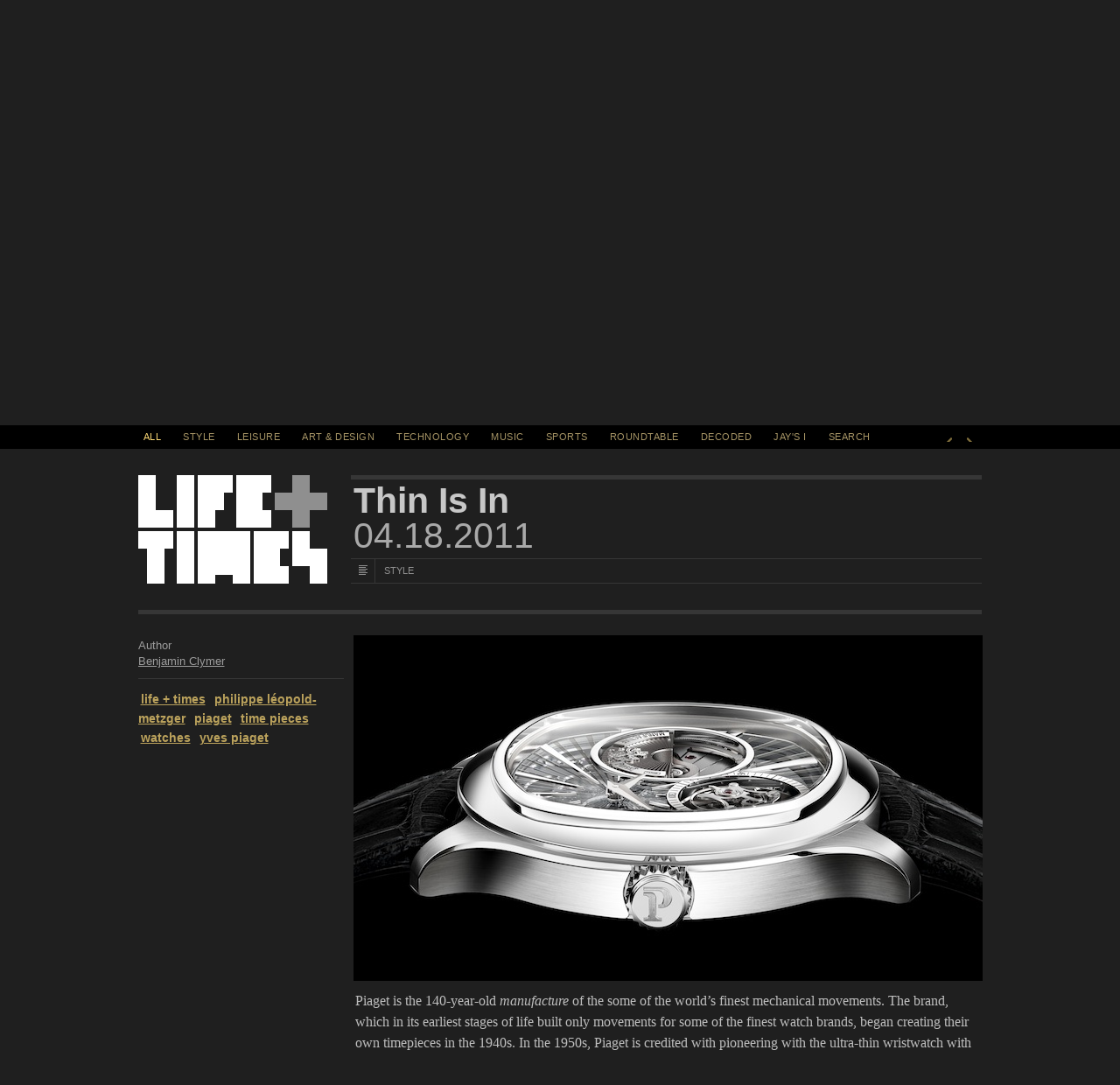

--- FILE ---
content_type: text/html; charset=UTF-8
request_url: https://lifeandtimes.com/thin-is-in
body_size: 9680
content:
<!DOCTYPE HTML>
<html lang="en" class="no-js">

<head>
  <meta charset="UTF-8">

  <title>Thin Is In  | Life+Times</title>

  <meta name="description" content="Curated by Shawn &quot;JAY Z&quot; Carter, JAY Z&#039;s Life+Times is a digital experience covering art, sports, music, fashion and culture." />
  <meta name="author" content="Life+Times" />
  <meta name="Copyright"
    content="Copyright Life+Times 2025. All Rights Reserved." />

    <meta name="viewport" content="width=1024, user-scalable=yes" />
  
  <link rel="pingback" href="https://lifeandtimes.com/xmlrpc.php" />
  <link rel="shortcut icon" href="/wp-content/themes/lifeandtimes/images/favicon.png" />
  <link rel="apple-touch-icon-precomposed"
    href="/wp-content/themes/lifeandtimes/images/apple-touch-icon-precomposed.png" />

  <!--[if IE 6]><script src="/wp-content/themes/lifeandtimes/js/ie6.js" type="text/javascript" charset="utf-8"></script><![endif]-->

  <link rel="stylesheet" href="/wp-content/themes/lifeandtimes/css/reset.css" media="all" />
  <link rel="stylesheet" href="/wp-content/themes/lifeandtimes/css/grid.css" media="all" />
  <link rel="stylesheet" href="/wp-content/themes/lifeandtimes/css/layout.css" media="all" />
  <link rel="stylesheet" href="/wp-content/themes/lifeandtimes/css/modules.css" media="all" />
  <link rel="stylesheet" href="/wp-content/themes/lifeandtimes/css/slider_rebuild_overrides.css" media="all" />

  
  <script src="/wp-content/themes/lifeandtimes/js/init.js" type="text/javascript" charset="utf-8"></script>
  <meta name='robots' content='max-image-preview:large' />
<link rel='dns-prefetch' href='//s.w.org' />
<link rel="alternate" type="application/rss+xml" title="Life+Times &raquo; Feed" href="https://lifeandtimes.com/feed" />
<link rel="alternate" type="application/rss+xml" title="Life+Times &raquo; Comments Feed" href="https://lifeandtimes.com/comments/feed" />
<link rel="alternate" type="application/rss+xml" title="Life+Times &raquo; Thin Is In Comments Feed" href="https://lifeandtimes.com/thin-is-in/feed" />
<script type="text/javascript">
window._wpemojiSettings = {"baseUrl":"https:\/\/s.w.org\/images\/core\/emoji\/14.0.0\/72x72\/","ext":".png","svgUrl":"https:\/\/s.w.org\/images\/core\/emoji\/14.0.0\/svg\/","svgExt":".svg","source":{"concatemoji":"https:\/\/lifeandtimes.com\/wp-includes\/js\/wp-emoji-release.min.js?ver=6.0"}};
/*! This file is auto-generated */
!function(e,a,t){var n,r,o,i=a.createElement("canvas"),p=i.getContext&&i.getContext("2d");function s(e,t){var a=String.fromCharCode,e=(p.clearRect(0,0,i.width,i.height),p.fillText(a.apply(this,e),0,0),i.toDataURL());return p.clearRect(0,0,i.width,i.height),p.fillText(a.apply(this,t),0,0),e===i.toDataURL()}function c(e){var t=a.createElement("script");t.src=e,t.defer=t.type="text/javascript",a.getElementsByTagName("head")[0].appendChild(t)}for(o=Array("flag","emoji"),t.supports={everything:!0,everythingExceptFlag:!0},r=0;r<o.length;r++)t.supports[o[r]]=function(e){if(!p||!p.fillText)return!1;switch(p.textBaseline="top",p.font="600 32px Arial",e){case"flag":return s([127987,65039,8205,9895,65039],[127987,65039,8203,9895,65039])?!1:!s([55356,56826,55356,56819],[55356,56826,8203,55356,56819])&&!s([55356,57332,56128,56423,56128,56418,56128,56421,56128,56430,56128,56423,56128,56447],[55356,57332,8203,56128,56423,8203,56128,56418,8203,56128,56421,8203,56128,56430,8203,56128,56423,8203,56128,56447]);case"emoji":return!s([129777,127995,8205,129778,127999],[129777,127995,8203,129778,127999])}return!1}(o[r]),t.supports.everything=t.supports.everything&&t.supports[o[r]],"flag"!==o[r]&&(t.supports.everythingExceptFlag=t.supports.everythingExceptFlag&&t.supports[o[r]]);t.supports.everythingExceptFlag=t.supports.everythingExceptFlag&&!t.supports.flag,t.DOMReady=!1,t.readyCallback=function(){t.DOMReady=!0},t.supports.everything||(n=function(){t.readyCallback()},a.addEventListener?(a.addEventListener("DOMContentLoaded",n,!1),e.addEventListener("load",n,!1)):(e.attachEvent("onload",n),a.attachEvent("onreadystatechange",function(){"complete"===a.readyState&&t.readyCallback()})),(e=t.source||{}).concatemoji?c(e.concatemoji):e.wpemoji&&e.twemoji&&(c(e.twemoji),c(e.wpemoji)))}(window,document,window._wpemojiSettings);
</script>
<style type="text/css">
img.wp-smiley,
img.emoji {
	display: inline !important;
	border: none !important;
	box-shadow: none !important;
	height: 1em !important;
	width: 1em !important;
	margin: 0 0.07em !important;
	vertical-align: -0.1em !important;
	background: none !important;
	padding: 0 !important;
}
</style>
	<link rel='stylesheet' id='wp-block-library-css'  href='https://lifeandtimes.com/wp-includes/css/dist/block-library/style.min.css?ver=6.0' type='text/css' media='all' />
<style id='global-styles-inline-css' type='text/css'>
body{--wp--preset--color--black: #000000;--wp--preset--color--cyan-bluish-gray: #abb8c3;--wp--preset--color--white: #ffffff;--wp--preset--color--pale-pink: #f78da7;--wp--preset--color--vivid-red: #cf2e2e;--wp--preset--color--luminous-vivid-orange: #ff6900;--wp--preset--color--luminous-vivid-amber: #fcb900;--wp--preset--color--light-green-cyan: #7bdcb5;--wp--preset--color--vivid-green-cyan: #00d084;--wp--preset--color--pale-cyan-blue: #8ed1fc;--wp--preset--color--vivid-cyan-blue: #0693e3;--wp--preset--color--vivid-purple: #9b51e0;--wp--preset--gradient--vivid-cyan-blue-to-vivid-purple: linear-gradient(135deg,rgba(6,147,227,1) 0%,rgb(155,81,224) 100%);--wp--preset--gradient--light-green-cyan-to-vivid-green-cyan: linear-gradient(135deg,rgb(122,220,180) 0%,rgb(0,208,130) 100%);--wp--preset--gradient--luminous-vivid-amber-to-luminous-vivid-orange: linear-gradient(135deg,rgba(252,185,0,1) 0%,rgba(255,105,0,1) 100%);--wp--preset--gradient--luminous-vivid-orange-to-vivid-red: linear-gradient(135deg,rgba(255,105,0,1) 0%,rgb(207,46,46) 100%);--wp--preset--gradient--very-light-gray-to-cyan-bluish-gray: linear-gradient(135deg,rgb(238,238,238) 0%,rgb(169,184,195) 100%);--wp--preset--gradient--cool-to-warm-spectrum: linear-gradient(135deg,rgb(74,234,220) 0%,rgb(151,120,209) 20%,rgb(207,42,186) 40%,rgb(238,44,130) 60%,rgb(251,105,98) 80%,rgb(254,248,76) 100%);--wp--preset--gradient--blush-light-purple: linear-gradient(135deg,rgb(255,206,236) 0%,rgb(152,150,240) 100%);--wp--preset--gradient--blush-bordeaux: linear-gradient(135deg,rgb(254,205,165) 0%,rgb(254,45,45) 50%,rgb(107,0,62) 100%);--wp--preset--gradient--luminous-dusk: linear-gradient(135deg,rgb(255,203,112) 0%,rgb(199,81,192) 50%,rgb(65,88,208) 100%);--wp--preset--gradient--pale-ocean: linear-gradient(135deg,rgb(255,245,203) 0%,rgb(182,227,212) 50%,rgb(51,167,181) 100%);--wp--preset--gradient--electric-grass: linear-gradient(135deg,rgb(202,248,128) 0%,rgb(113,206,126) 100%);--wp--preset--gradient--midnight: linear-gradient(135deg,rgb(2,3,129) 0%,rgb(40,116,252) 100%);--wp--preset--duotone--dark-grayscale: url('#wp-duotone-dark-grayscale');--wp--preset--duotone--grayscale: url('#wp-duotone-grayscale');--wp--preset--duotone--purple-yellow: url('#wp-duotone-purple-yellow');--wp--preset--duotone--blue-red: url('#wp-duotone-blue-red');--wp--preset--duotone--midnight: url('#wp-duotone-midnight');--wp--preset--duotone--magenta-yellow: url('#wp-duotone-magenta-yellow');--wp--preset--duotone--purple-green: url('#wp-duotone-purple-green');--wp--preset--duotone--blue-orange: url('#wp-duotone-blue-orange');--wp--preset--font-size--small: 13px;--wp--preset--font-size--medium: 20px;--wp--preset--font-size--large: 36px;--wp--preset--font-size--x-large: 42px;}.has-black-color{color: var(--wp--preset--color--black) !important;}.has-cyan-bluish-gray-color{color: var(--wp--preset--color--cyan-bluish-gray) !important;}.has-white-color{color: var(--wp--preset--color--white) !important;}.has-pale-pink-color{color: var(--wp--preset--color--pale-pink) !important;}.has-vivid-red-color{color: var(--wp--preset--color--vivid-red) !important;}.has-luminous-vivid-orange-color{color: var(--wp--preset--color--luminous-vivid-orange) !important;}.has-luminous-vivid-amber-color{color: var(--wp--preset--color--luminous-vivid-amber) !important;}.has-light-green-cyan-color{color: var(--wp--preset--color--light-green-cyan) !important;}.has-vivid-green-cyan-color{color: var(--wp--preset--color--vivid-green-cyan) !important;}.has-pale-cyan-blue-color{color: var(--wp--preset--color--pale-cyan-blue) !important;}.has-vivid-cyan-blue-color{color: var(--wp--preset--color--vivid-cyan-blue) !important;}.has-vivid-purple-color{color: var(--wp--preset--color--vivid-purple) !important;}.has-black-background-color{background-color: var(--wp--preset--color--black) !important;}.has-cyan-bluish-gray-background-color{background-color: var(--wp--preset--color--cyan-bluish-gray) !important;}.has-white-background-color{background-color: var(--wp--preset--color--white) !important;}.has-pale-pink-background-color{background-color: var(--wp--preset--color--pale-pink) !important;}.has-vivid-red-background-color{background-color: var(--wp--preset--color--vivid-red) !important;}.has-luminous-vivid-orange-background-color{background-color: var(--wp--preset--color--luminous-vivid-orange) !important;}.has-luminous-vivid-amber-background-color{background-color: var(--wp--preset--color--luminous-vivid-amber) !important;}.has-light-green-cyan-background-color{background-color: var(--wp--preset--color--light-green-cyan) !important;}.has-vivid-green-cyan-background-color{background-color: var(--wp--preset--color--vivid-green-cyan) !important;}.has-pale-cyan-blue-background-color{background-color: var(--wp--preset--color--pale-cyan-blue) !important;}.has-vivid-cyan-blue-background-color{background-color: var(--wp--preset--color--vivid-cyan-blue) !important;}.has-vivid-purple-background-color{background-color: var(--wp--preset--color--vivid-purple) !important;}.has-black-border-color{border-color: var(--wp--preset--color--black) !important;}.has-cyan-bluish-gray-border-color{border-color: var(--wp--preset--color--cyan-bluish-gray) !important;}.has-white-border-color{border-color: var(--wp--preset--color--white) !important;}.has-pale-pink-border-color{border-color: var(--wp--preset--color--pale-pink) !important;}.has-vivid-red-border-color{border-color: var(--wp--preset--color--vivid-red) !important;}.has-luminous-vivid-orange-border-color{border-color: var(--wp--preset--color--luminous-vivid-orange) !important;}.has-luminous-vivid-amber-border-color{border-color: var(--wp--preset--color--luminous-vivid-amber) !important;}.has-light-green-cyan-border-color{border-color: var(--wp--preset--color--light-green-cyan) !important;}.has-vivid-green-cyan-border-color{border-color: var(--wp--preset--color--vivid-green-cyan) !important;}.has-pale-cyan-blue-border-color{border-color: var(--wp--preset--color--pale-cyan-blue) !important;}.has-vivid-cyan-blue-border-color{border-color: var(--wp--preset--color--vivid-cyan-blue) !important;}.has-vivid-purple-border-color{border-color: var(--wp--preset--color--vivid-purple) !important;}.has-vivid-cyan-blue-to-vivid-purple-gradient-background{background: var(--wp--preset--gradient--vivid-cyan-blue-to-vivid-purple) !important;}.has-light-green-cyan-to-vivid-green-cyan-gradient-background{background: var(--wp--preset--gradient--light-green-cyan-to-vivid-green-cyan) !important;}.has-luminous-vivid-amber-to-luminous-vivid-orange-gradient-background{background: var(--wp--preset--gradient--luminous-vivid-amber-to-luminous-vivid-orange) !important;}.has-luminous-vivid-orange-to-vivid-red-gradient-background{background: var(--wp--preset--gradient--luminous-vivid-orange-to-vivid-red) !important;}.has-very-light-gray-to-cyan-bluish-gray-gradient-background{background: var(--wp--preset--gradient--very-light-gray-to-cyan-bluish-gray) !important;}.has-cool-to-warm-spectrum-gradient-background{background: var(--wp--preset--gradient--cool-to-warm-spectrum) !important;}.has-blush-light-purple-gradient-background{background: var(--wp--preset--gradient--blush-light-purple) !important;}.has-blush-bordeaux-gradient-background{background: var(--wp--preset--gradient--blush-bordeaux) !important;}.has-luminous-dusk-gradient-background{background: var(--wp--preset--gradient--luminous-dusk) !important;}.has-pale-ocean-gradient-background{background: var(--wp--preset--gradient--pale-ocean) !important;}.has-electric-grass-gradient-background{background: var(--wp--preset--gradient--electric-grass) !important;}.has-midnight-gradient-background{background: var(--wp--preset--gradient--midnight) !important;}.has-small-font-size{font-size: var(--wp--preset--font-size--small) !important;}.has-medium-font-size{font-size: var(--wp--preset--font-size--medium) !important;}.has-large-font-size{font-size: var(--wp--preset--font-size--large) !important;}.has-x-large-font-size{font-size: var(--wp--preset--font-size--x-large) !important;}
</style>
<link rel="https://api.w.org/" href="https://lifeandtimes.com/wp-json/" /><link rel="alternate" type="application/json" href="https://lifeandtimes.com/wp-json/wp/v2/posts/1180" /><link rel="EditURI" type="application/rsd+xml" title="RSD" href="https://lifeandtimes.com/xmlrpc.php?rsd" />
<link rel="wlwmanifest" type="application/wlwmanifest+xml" href="https://lifeandtimes.com/wp-includes/wlwmanifest.xml" /> 
<meta name="generator" content="WordPress 6.0" />
<link rel="canonical" href="https://lifeandtimes.com/thin-is-in" />
<link rel='shortlink' href='https://lifeandtimes.com/?p=1180' />
<link rel="alternate" type="application/json+oembed" href="https://lifeandtimes.com/wp-json/oembed/1.0/embed?url=https%3A%2F%2Flifeandtimes.com%2Fthin-is-in" />
<link rel="alternate" type="text/xml+oembed" href="https://lifeandtimes.com/wp-json/oembed/1.0/embed?url=https%3A%2F%2Flifeandtimes.com%2Fthin-is-in&#038;format=xml" />

  <!-- Alexa tags  -->
  <meta name="alexaVerifyID" content="64lKJGnDoOA3tGeYEYCuewlU2DI" />
  <!-- /Alexa tags  -->

  <!-- Quantcast Tag, part 1 -->
  <script type="text/javascript">
  var _qevents = _qevents || [];

  (function() {
    var elem = document.createElement('script');
    elem.src = (document.location.protocol == "https:" ? "https://secure" : "https://edge") +
      ".quantserve.com/quant.js";
    elem.async = true;
    elem.type = "text/javascript";
    var scpt = document.getElementsByTagName('script')[0];
    scpt.parentNode.insertBefore(elem, scpt);
  })();
  </script>
  <!-- /Quantcast Tag, part 1 -->

    <!-- FB -->
    <link rel="image_src" href="https://lifeandtimes.com/wp-content/uploads/2011/02/piagetfeat.jpg" />
  <!-- /FB -->
  </head>

<body class="post-template-default single single-post postid-1180 single-format-standard">
  <nav class="skiptoLandmark" aria-labelledby="skip-to-content">
    <a href="#container" class="skipto" id="skip-to-content">Skip to Content</a>
  </nav>
  <main>
    <div id="container" class="main-content">
            
<script>
var is_mobile = navigator.userAgent.match(/iPhone|iPod|Android/i) != null;
var mr_videowidth = is_mobile ? 310 : 640;
var mr_videoheight = is_mobile ? 174 : 360;
</script>

<div class="m-wrapper">
  <!-- THE MOSAIC -->
<section id="m" class="detail rebuild loading" aria-label="Loading Filter output">
  <div id="m-inner">
    <div id="m-panel-prev" class="m-panel loading" tabindex="-1"></div>
    <div id="m-panel-current" class="m-panel loading"></div>
    <div id="m-panel-next" class="m-panel loading" tabindex="-1"></div>
  </div>
  <span id="mp-right" class="mp" style="top: 100px;"></span>
  <span id="mp-left" class="mp" style="top: 100px;"></span>
</section>
<!-- /THE MOSAIC --></div>
<div class="nav-wrapper">
  <nav id="nav" aria-label="Main Navigation">
    <button data-category="#all" class="current">All</Button>
    <button data-category="#style">Style</Button>
    <button data-category="#leisure">Leisure</Button>
    <button data-category="#art-design">Art &amp; Design</Button>
    <button data-category="#technology">Technology</Button>
    <button data-category="#music">Music</Button>
    <button data-category="#sports">Sports</Button>
    <button data-category="#roundtable">Roundtable</Button>
    <button data-category="#decoded">Decoded</Button>
    <button data-category="#jays-i">Jay's I</Button>
    <button data-category="#search" class="trig-search" aria-controls="search-form" aria-expanded="false">SEARCH</button>
    <!-- NOTE : Pagination links below should only exist if there's more than one panel of mosaic -->
    <span id="m-paginate">
      <button class="prev" title="Previous Panel of Mosaic">Previous</button>
      <button class="next" title="Next Panel of Mosaic">Next</button>
    </span>
  </nav>
</div>

<div id="content" class="body-content">

  
    <article id="postid-1180" class="" aria-label="Thin Is In">
    <header class="p-header">
      <div id="logo"><a href="/" title="Return to homepage for Life + Times">Life +
          Times</a></div>      <hgroup>
        <h1><a href="https://lifeandtimes.com/thin-is-in" title="Thin Is In ">Thin Is In</a>
        </h1>
        <h2 class="pubdate">04.18.2011</h2>
        <h3 class="typecat">
          <span class="type"></span>
          <span
            class="category">STYLE</span>
        </h3>
      </hgroup>
    </header>

    
        <div id="p-feat" class="">
          </div>

        <aside aria-labelledby="section-title">
      <p id="section-title">Author<br />
        <a href="https://lifeandtimes.com/author/benjamin-clymer" title="Posts by Benjamin Clymer" rel="author">Benjamin Clymer</a></p>
      
            <div class="p-tags">
        <a href="/tag/life-times">life + times</a> <a href="/tag/philippe-leopold-metzger">philippe léopold-metzger</a> <a href="/tag/piaget">piaget</a> <a href="/tag/time-pieces">time pieces</a> <a href="/tag/watches">watches</a> <a href="/tag/yves-piaget">yves piaget</a>      </div>
      
      
    </aside>
    
    <div class="maincol">

      <!-- ENTRY CONTENT -->
      <div class="p-content">
        <p><img class="alignnone size-full wp-image-1183" title="PIAGETprofilelifeandtimes" src="https://lifeandtimes.com/wp-content/uploads/2011/02/PIAGETprofilelifeandtimes.jpg" alt="" width="722" height="395" /></p>
<p>Piaget is the 140-year-old<em> manufacture</em> of the some of the world’s finest mechanical movements.    The brand, which in its earliest stages of life built only movements for some of the finest watch brands, began creating their own timepieces in the 1940s.  In the 1950s, Piaget is credited with pioneering with the ultra-thin wristwatch with the introduction of caliber 9P, a movement that was only 2mm thick.</p>
<p>Following the 9P was the caliber 12P, which added automatic winding to the existing movement, but only added .3mm in thickness.  In the 1970s, Piaget and its flamboyant CEO Yves Piaget inspired the international jet-set crowd of Monte Carlo and Palm Beach to wear colorful stones like lapis-lazuli, turquoise, onyx and tiger&#8217;s eye on both their watches and their jewelry, and counted the likes of Jackie Kennedy and Andy Warhol as both friends and clients.</p>
<p>This January at Geneva’s Salon International de la Haute Horlogerie (SIHH), Piaget introduced the next great innovation in ultra-thin wrist wear, the Emperador Coussin Tourbillon Automatic Ultra-Thin, the world’s thinnest self-winding tourbillon.  At only 10.4mm thick, the new tourbillon is thinner than most watches that display just the time.  Here, Piaget CEO Philippe Leopold-Metzger explains what being the world’s thinnest means, and where the legendary brand is headed next.</p>
<p><img loading="lazy" class="alignnone size-full wp-image-1185" title="piagetinternallifeandtimes" src="https://lifeandtimes.com/wp-content/uploads/2011/02/piagetinternallifeandtimes.jpg" alt="" width="722" height="511" /></p>
<p><strong><span style="color: #ffdb76;">Life + Times:  What does the Emperador Coussin Tourbillon Automatic Ultra-Thin mean to Piaget as it looks to the future?  Is this product the beginning of something new, or the culmination of something the brand has been working towards?</span><br />
Philippe Léopold-Metzger</strong>: It means a lot. It is a product that epitomizes our philosophy that is technique is at the service of design. The watch is elegant and very slim. In fact at 10.4 mm it is the thinnest automatic tourbillon watch in the world. We have put one of the most difficult complications in a very thin case &#8211; quite an achievement. And, we have overturned the traditional codes of watchmaking by constructing the movement in such a way that the micro-rotor is situated on the dial side, making the watch even more fascinating.</p>
<p><strong><span style="color: #ffdb76;">L+T: Do you view the buyer of the Coussin Tourbillon as different than the clients of the traditional Piaget Ultra Thins?</span><br />
PLM</strong>: They share the same values, but this watch appeals more to collectors than the traditional Altiplano, which is a simple watch that, while truly beautiful, can be worn daily.</p>
<p><strong><span style="color: #ffdb76;">L+T: How long did it take to develop the movement inside the Coussin Tourbillon Automatic?</span><br />
PLM</strong>: The movement from design to production took three years, which really is very impressive considering how complicated the piece is.</p>
<p><strong><span style="color: #ffdb76;">L+T: Do you see a shift in buying patterns in the world of haute horology? If yes, what are they?</span><br />
PLM</strong>: There is a shift to more wearable products. More than ever, tourbillons are the most popular complications, simply because they are the nicest. I feel consumers are also shying away from the ultra-complicated timepieces.</p>
<p><img loading="lazy" src="https://lifeandtimes.com/wp-content/uploads/2011/02/piagetexplodedviewlifeandtimes.jpg" alt="" title="piagetexplodedviewlifeandtimes" width="722" height="516" class="alignnone size-full wp-image-1190" /></p>
<p><strong><span style="color: #ffdb76;">L+T: Who is your ideal Piaget client? Has that changed in the last five years?</span><br />
PLM</strong>: Our ideal client is one with taste that is looking for a contemporary, yet classical watch. This is the ultimate for him or her, the perfect alchemy between modernity and tradition. Today there is a welcome return towards elegance.</p>
<p><strong><span style="color: #ffdb76;">L+T: This year at SIHH, many brands introduced what were large diameters, but very thin timepieces. Is this a product of brands like Piaget leading the consumer or is this reactionary and purely a response to the demands put out by the clients?</span><br />
PLM</strong>: I want to believe that Piaget has been reacting more quickly to where the market was heading, and that the success of Altiplano and Piaget ultra-slim watches have stimulated the rest of the industry. A large diameter and a thin profile is a winning combination in watches.</p>
<p><strong><span style="color: #ffdb76;">L+T: Is there a breaking point with ultra-thin designs? How thin do you strive to make a watch, and now that Piaget holds the titles of thinnest manually wound watch, thinnest auto, thinnest manual tourbillon and thinnest automatic tourbillon. What else is left to accomplish?</span><br />
PLM</strong>: Good question. We are always careful not to be thinner than we should, to be sure to be reliable and have a greater power reserve. In the future we will continue to apply our belief that thin movements allow for elegant watches. (<a href="http://www.piaget.com/">Piaget</a>)</p>
      </div>
      <!-- /ENTRY CONTENT -->


      <!-- SEB / THIS IS AN EXPERIMENT -->
      <script type="text/javascript">function setAttachements(){$('body').data('https://lifeandtimes.com/wp-content/uploads/2011/02/piagetexplodedviewlifeandtimes.jpg', { mobilesrc: 'https://lifeandtimes.com/wp-content/uploads/2011/02/piagetexplodedviewlifeandtimes.jpg', width:300, height:214 });$('body').data('https://lifeandtimes.com/wp-content/uploads/2011/02/piagetinternallifeandtimes.jpg', { mobilesrc: 'https://lifeandtimes.com/wp-content/uploads/2011/02/piagetinternallifeandtimes.jpg', width:300, height:212 });$('body').data('https://lifeandtimes.com/wp-content/uploads/2011/02/PIAGETprofilelifeandtimes.jpg', { mobilesrc: 'https://lifeandtimes.com/wp-content/uploads/2011/02/PIAGETprofilelifeandtimes.jpg', width:300, height:164 });}</script>      <!-- /SEB / THIS IS AN EXPERIMENT -->


      
            <!-- ENTRY SOCIAL (FB LIKE BUTTON + COMMENTS) -->
      
</div>
</article>
</div>




<div class="r-wrapper">
  <div id="r">
    <hgroup>
      <p>RELATED ARTICLES</p>
      <p class="secondary">STYLE</p>
    </hgroup>
    <button class="backtotop">Back to top</button>

    <div id="r-inner">
      <div class="m-cell test"><a href="https://lifeandtimes.com/designer-kabeer-arora-talks-kabaccha-shoes-kickstarter-campaign" rel="postid-55630" class="p "><img width="154" height="154" src="https://lifeandtimes.com/wp-content/uploads/2015/03/kabaccha.png" class="attachment-mosaic size-mosaic wp-post-image" alt="Click to view the full article - Designer Kabeer Arora Talks Kabaccha Shoes Kickstarter Campaign" loading="lazy" title="" /><h2>Designer Kabeer Arora Talks Kabaccha Shoes Kickstarter Campaign</h2><p class="pubdate">03.09.2015</p><footer class="typecat"><span class="type"></span><span class="category">STYLE</span></footer></a></div><div class="m-cell test"><a href="https://lifeandtimes.com/canada-goose-opens-toronto-facility" rel="postid-54752" class="p "><img width="154" height="154" src="https://lifeandtimes.com/wp-content/uploads/2015/02/cg.png" class="attachment-mosaic size-mosaic wp-post-image" alt="Click to view the full article - Canada Goose Opens Toronto Facility" loading="lazy" title="" /><h2>Canada Goose Opens Toronto Facility</h2><p class="pubdate">02.16.2015</p><footer class="typecat"><span class="type"></span><span class="category">STYLE</span></footer></a></div><div class="m-cell test"><a href="https://lifeandtimes.com/konrad-billetz-of-frameri-talks-interchangeable-glasses" rel="postid-55082" class="p "><img width="154" height="154" src="https://lifeandtimes.com/wp-content/uploads/2015/02/frameri.png" class="attachment-mosaic size-mosaic wp-post-image" alt="Click to view the full article - Konrad Billetz of Frameri Talks Interchangeable Glasses" loading="lazy" title="" /><h2>Konrad Billetz of Frameri Talks Interchangeable Glasses</h2><p class="pubdate">02.02.2015</p><footer class="typecat"><span class="type"></span><span class="category">STYLE</span></footer></a></div><div class="m-cell test"><a href="https://lifeandtimes.com/ports-1961-launches-new-collection-with-designer-milan-vukmirovic" rel="postid-54834" class="p "><img width="154" height="154" src="https://lifeandtimes.com/wp-content/uploads/2015/01/port1961.png" class="attachment-mosaic size-mosaic wp-post-image" alt="Click to view the full article - Ports 1961 Launches New Collection with Designer Milan Vukmirovic" loading="lazy" title="" /><h2>Ports 1961 Launches New Collection with Designer Milan Vukmirovic</h2><p class="pubdate">01.27.2015</p><footer class="typecat"><span class="type"></span><span class="category">STYLE</span></footer></a></div><div class="m-cell test"><a href="https://lifeandtimes.com/adidas-by-raf-simons-presents-autumnwinter-2015-16" rel="postid-54899" class="p "><img width="154" height="154" src="https://lifeandtimes.com/wp-content/uploads/2015/01/rs.png" class="attachment-mosaic size-mosaic wp-post-image" alt="Click to view the full article - adidas by RAF SIMONS Presents Autumn/Winter 2015-16" loading="lazy" title="" /><h2>adidas by RAF SIMONS Presents Autumn/Winter 2015-16</h2><p class="pubdate">01.26.2015</p><footer class="typecat"><span class="type"></span><span class="category">STYLE</span></footer></a></div><div class="m-cell test"><a href="https://lifeandtimes.com/kenzo-launches-its-springsummer-15-campaign" rel="postid-54822" class="p "><img width="154" height="154" src="https://lifeandtimes.com/wp-content/uploads/2015/01/kenzo.png" class="attachment-mosaic size-mosaic wp-post-image" alt="Click to view the full article - KENZO Launches Its Spring/Summer &#039;15 Campaign" loading="lazy" title="" /><h2>KENZO Launches Its Spring/Summer '15 Campaign</h2><p class="pubdate">01.22.2015</p><footer class="typecat"><span class="type"></span><span class="category">STYLE</span></footer></a></div>    </div>
  </div>
</div>



<div class="s-wrapper" role="region" id="search-form">
  <form action="" method="post" id="search">
    <fieldset>
      <legend class="u-hidden-visually">Enter your search query</legend>
      <input type="text" name="q" placeholder="Type to search" id="q" class="text" value="Type to search"
        aria-label="Type to Search" />
      <div class="search-feedback">
        <p class="first"><strong>Your search returned no results</strong></p>
        <p class="close">Click here to try again</p>
      </div>
      <button type="reset" value="reset" class="reset">reset</button>
      <button type="submit" value="Submit" class="submit">Submit</button>
    </fieldset>
  </form>
</div>

</div>
</main>


<footer id="footer" class="footer-content">
  <nav aria-label="Footer Navigation">
    <ul>
      <li><a href="/media/audio">Audio</a></li>
      <li><a href="/media/video">Video</a></li>
      <li><a href="/media/galleries">Galleries</a></li>
      <li><a href="https://jay-z.shop.livenation.com/" target="_blank" class="ext ext_store">Store<span></span><span
            class="u-hidden-visually">(Opens in new window)</span></a></li>
      <li><a href="https://www.livenation.com/JayZ-tickets/artist/781009" target="_blank"
          class="ext">Tour<span></span><span class="u-hidden-visually">(Opens in new window)</span></a></li>
      <li><a href="/feed" class="rss"><span></span>RSS</a></li>
      <li><a href="https://www.facebook.com/OfficialLifeandTimes?ref=ts" class="facebook"
          target="_blank"><span></span>Facebook<span class="u-hidden-visually">(Opens in new window)</span></a></li>
      <li><a href="https://twitter.com/lifeandtimes" class="twitter" target="_blank"><span></span>Twitter<span
            class="u-hidden-visually">(Opens in new window)</span></a></li>
      <li><button class="signup" aria-controls="signup-form" aria-expanded="false"><span></span>E-mail sign up</button>
      </li>
    </ul>
    <a href="https://www.area17.com/?utm_source=lifeandtimes&utm_medium=footer_link&utm_campaign=sitebyarea17"
      class="siteby" title="Check out AREA 17 website" target="_blank">Site by AREA 17<span
        class="u-hidden-visually">(Opens in new window)</span></a>
  </nav>
  <nav id="copyright" aria-label="Copyright Navigation">
    <ul>
      <li><a href="/about">About</a></li>
      <li><span>&copy; 2025 Life + Times. All right reserved</span></li>
      <li><a href="/terms-of-use">Terms of Use</a></li>
      <li><a href="/privacy-policy">Privacy Policy</a></li>
    </ul>
  </nav>


  <div is="signup-form" class="signup-wrapper" role="region">
    <div id="signup">
      <h2>E-mail sign up</h2>
      <form name="mtmlist" action="https://joinemaillist.musictoday.com/www/processEmailRequest.asp" method="post">
        <div class="fields_block">
          <fieldset class="twocols">
            <legend class="u-hidden-visually">Enter your personal information</legend>
            <div class="field_holder field_gutter">
              <label for="signup_cell">Cell # <span class="field_info">(Optional)</span></label>
              <span class="input_holder input_text">
                <input type="text" id="signup_cell" class="text" name="demo_18" autocomplete="tel" />
              </span>
            </div>
            <div class="field_holder field_required">
              <label for="signup_email">EMAIL ADDRESS <span class="field_info field_invalid">INVALID
                </span></label>
              <span class="input_holder input_text">
                <input type="text" id="signup_email" class="text" name="mtemail" required aria-required="true"
                  autocomplete="email" />
              </span>
            </div>
            <div class="field_holder field_gutter field_required">
              <label for="signup_firstname">FIRST NAME<span class="field_info field_invalid">REQUIRED </span></label>
              <span class="input_holder input_text">
                <input type="text" id="signup_firstname" class="text" name="demo_36" autocomplete="given-name" />
              </span>
            </div>
            <div class="field_holder field_required">
              <label for="signup_lastname">LAST NAME<span class="field_info field_invalid">REQUIRED</span></label>
              <span class="input_holder input_text">
                <input type="text" id="signup_lastname" class="text" name="demo_37" required aria-required="true"
                  autocomplete="family-name" />
              </span>
            </div>
            <div class="field_holder field_gutter field_required">
              <label for="signup_dateofbirth_month">DATE OF BIRTH <span class="field_info">MM/DD/YYYYY <span
                    class="field_invalid downarrow">&darr;</span></span></label>
              <span class="input_holder input_date">
                <input type="text" id="signup_dateofbirth_month" class="date" name="demo_7" required
                  aria-required="true" maxlength="2" aria-label="Month of your birth" autocomplete="bday-month" />
                <input type="text" id="signup_dateofbirth_day" class="date" name="demo_8" required aria-required="true"
                  maxlength="2" aria-label="Day of your birth" autocomplete="bday-day" />
                <input type="text" id="signup_dateofbirth_year" class="date" name="demo_9" required aria-required="true"
                  maxlength="4" aria-label=" Year of your birth" autocomplete="bday-year" />
              </span>
            </div>
            <div class="field_holder field_required ">
              <label for="signup_zipcode">ZIP CODE <span class="field_info field_invalid">5 DIGITS REQUIRED
                </span></label>
              <span class="input_holder input_text">
                <input type="text" id="signup_zipcode" class="text" name="demo_2" required aria-required="true" value=""
                  maxlength="5" autocomplete="postal-code" />
              </span>
            </div>
            <input type="submit" value="Submit" class="submit" />
          </fieldset>
        </div>

        <input type="hidden" name="mtaction" value="subscribe">
        <input type="hidden" name="mtsite" value="136">
      </form>

      <div class="signup-feedback" style="display: block;">
        <p class="first">Thank you!<span id="confirmation-email"></span></p>
        <p>You will receive an email confirmation for the Life + Times newsletter shortly</p>
        <a href="#">Close</a>
      </div>
    </div>
  </div>
  
</footer>
<script src="https://ajax.googleapis.com/ajax/libs/jquery/1.6.4/jquery.min.js"></script>
<script>
!window.jQuery && document.write('<script src="/wp-content/themes/lifeandtimes/js/jquery-1.6.4.min.js"><\/script>')
</script>

<script type='text/javascript' src='https://lifeandtimes.com/wp-includes/js/comment-reply.min.js?ver=6.0' id='comment-reply-js'></script>

<script src="/wp-content/themes/lifeandtimes/js/mosaic_1312.js"></script>
<script src="/wp-content/themes/lifeandtimes/js/script.js"></script>


<!-- Quantcast Tag, part 2 -->
<script type="text/javascript">
_qevents.push({
  qacct: "p-edqV3FGxr1DXE"
});
</script>
<noscript>
  <div style="display:none;">
    <img src="//pixel.quantserve.com/pixel/p-edqV3FGxr1DXE.gif" border="0" height="1" width="1" alt="Quantcast" />
  </div>
</noscript>
<!-- End Quantcast tag, part 2 -->
</body>

</html>

--- FILE ---
content_type: text/css
request_url: https://lifeandtimes.com/wp-content/themes/lifeandtimes/css/reset.css
body_size: 3918
content:
/*
  style.css contains a reset, font normalization and some base styles.

  credit is left where credit is due.
  additionally, much inspiration was taken from these projects:
    yui.yahooapis.com/2.8.1/build/base/base.css
    camendesign.com/design/
    praegnanz.de/weblog/htmlcssjs-kickstart
*/

/*
  html5doctor.com Reset Stylesheet (Eric Meyer's Reset Reloaded + HTML5 baseline)
  v1.4 2009-07-27 | Authors: Eric Meyer & Richard Clark
  html5doctor.com/html-5-reset-stylesheet/
*/

html,
body,
div,
span,
object,
iframe,
h1,
h2,
h3,
h4,
h5,
h6,
p,
blockquote,
pre,
abbr,
address,
cite,
code,
del,
dfn,
em,
img,
ins,
kbd,
q,
samp,
small,
strong,
sub,
sup,
var,
b,
i,
dl,
dt,
dd,
ol,
ul,
li,
fieldset,
form,
label,
legend,
table,
caption,
tbody,
tfoot,
thead,
tr,
th,
td,
article,
aside,
figure,
footer,
header,
hgroup,
menu,
nav,
section,
menu,
time,
mark,
audio,
video {
  margin: 0;
  padding: 0;
  border: 0;
  outline: 0;
  font-size: 100%;
  vertical-align: baseline;
  background: transparent;
}

article,
aside,
figure,
footer,
header,
hgroup,
nav,
section {
  display: block;
}

ol,
ul {
  list-style: none;
}

blockquote,
q {
  quotes: none;
}

blockquote:before,
blockquote:after,
q:before,
q:after {
  content: '';
  content: none;
}

a {
  margin: 0;
  padding: 0;
  border: 0;
  font-size: 100%;
  vertical-align: baseline;
  background: transparent;
}

ins {
  background-color: #ff9;
  color: #000;
  text-decoration: none;
}

mark {
  background-color: #ff9;
  color: #000;
  font-style: italic;
  font-weight: bold;
}

del {
  text-decoration: line-through;
}

abbr[title],
dfn[title] {
  border-bottom: 1px dotted #000;
  cursor: help;
}

/* tables still need cellspacing="0" in the markup */
table {
  border-collapse: collapse;
  border-spacing: 0;
}

hr {
  display: block;
  height: 1px;
  border: 0;
  border-top: 1px solid #ccc;
  margin: 1em 0;
  padding: 0;
}

input,
select {
  vertical-align: middle;
}
/* END RESET CSS */

/*
fonts.css from the YUI Library: developer.yahoo.com/yui/
          Please refer to developer.yahoo.com/yui/fonts/ for font sizing percentages

There are two custom edits:
 * make the line-height relative and unit-less
 * remove the pre,code styles as we use a recommendation from Eric Meyer instead
*/
body {
  font: 13px Helvetica, Arial, 'Nimbus Sans L', 'Bitstream Vera Sans', sans-serif;
  *font-size: small;
  *font: x-small;
  line-height: 1.22;
}

table {
  font-size: inherit;
  font: 100%;
}

select,
input,
textarea {
  font: 99% arial, helvetica, 'Nimbus Sans L', 'Bitstream Vera Sans', sans-serif;
}
input[type='text'],
input[type='password'],
input[type='submit'],
textarea {
  -webkit-border-radius: 0;
  -webkit-appearance: none;
}
input[type='checkbox'] {
  -webkit-border-radius: 0.25em;
}
.webkit.isTouch select {
  border: 1px solid #555;
  padding: 0.5em 1em 0.5em 0.75em;
  height: 30px;
}

/* normalize monospace sizing
 * meyerweb.com/eric/thoughts/2010/02/12/fixed-monospace-sizing/
 */
code,
pre {
  font-family: 'Courier New', monospace, serif;
  font-size: 1em;
}

/*
 * minimal base styles
 */

/* #878787 looks better than black: twitter.com/H_FJ/statuses/11800719859 */
body,
select,
input,
textarea {
  color: #878787;
}

/* Headers (h1,h2,etc) have no default font-size or margin,
   you'll want to define those yourself. */

/* www.aestheticallyloyal.com/public/optimize-legibility/ */
h1,
h2,
h3,
h4,
h5,
h6 {
  font-weight: normal;
  text-rendering: optimizeLegibility;
}

/* maxvoltar.com/archive/-webkit-font-smoothing */
html {
  -webkit-font-smoothing: antialiased;
}

/* Accessible focus treatment: people.opera.com/patrickl/experiments/keyboard/test */
a:active,
a:focus,
input:active,
input:focus {
  outline: thin dotted;
}

button::-moz-focus-inner,
input[type='submit']::-moz-focus-inner,
input[type='button']::-moz-focus-inner,
input[type='reset']::-moz-focus-inner {
  border: 0;
}

a,
a:active,
a:visited {
}
a:hover {
  cursor: pointer;
}

/*ul { margin-left:30px; }
ol { margin-left:30px; list-style-type: decimal; }*/

small {
  font-size: 85%;
}
strong,
th {
  font-weight: bold;
}

td,
td img {
  vertical-align: top;
}

sub {
  vertical-align: sub;
  font-size: smaller;
}
sup {
  vertical-align: super;
  font-size: smaller;
}

pre {
  padding: 15px;

  /* www.pathf.com/blogs/2008/05/formatting-quoted-code-in-blog-posts-css21-white-space-pre-wrap/ */
  white-space: pre; /* CSS2 */
  white-space: pre-wrap; /* CSS 2.1 */
  white-space: pre-line; /* CSS 3 (and 2.1 as well, actually) */
  word-wrap: break-word; /* IE */
}

/* align checkboxes, radios, text inputs with their label
   by: Thierry Koblentz tjkdesign.com/ez-css/css/base.css  */
input[type='radio'] {
  vertical-align: text-bottom;
}
input[type='checkbox'] {
  vertical-align: bottom;
  *vertical-align: baseline;
}
.ie6 input {
  vertical-align: text-bottom;
}

/* hand cursor on clickable input elements */
input[type='button'],
input[type='submit'],
button {
  cursor: pointer;
}

/* These selection declarations have to be separate.
   No text-shadow: twitter.com/miketaylr/status/12228805301
   Also: hot pink. */
::-moz-selection {
  background: #ff5e99;
  color: #fff;
  text-shadow: none;
}
::selection {
  background: #ff5e99;
  color: #fff;
  text-shadow: none;
}

/*  j.mp/webkit-tap-highlight-color */
a:link {
  -webkit-tap-highlight-color: rgba(0, 0, 0, 0);
}

/* always force a scrollbar in non-IE */
html {
  overflow-y: scroll;
}

/* make buttons play nice in IE:
   www.viget.com/inspire/styling-the-button-element-in-internet-explorer/ */
button {
  width: auto;
  overflow: visible;
  *display: block;
  cursor: pointer;
}
button:focus {
}

/* bicubic resizing for non-native sized IMG:
   code.flickr.com/blog/2008/11/12/on-ui-quality-the-little-things-client-side-image-resizing/ */
.ie7 img {
  -ms-interpolation-mode: bicubic;
}

/*
 * Non-semantic helper classes
 */

/* for image replacement */
.ir {
  display: block;
  text-indent: -999px;
  overflow: hidden;
  background-repeat: none;
}

/* Hide for both screenreaders and browsers
   css-discuss.incutio.com/wiki/Screenreader_Visibility */
.hidden {
  display: none;
  visibility: hidden;
}

/* Hide only visually, but have it available for screenreaders
   www.webaim.org/techniques/css/invisiblecontent/
   Solution from: j.mp/visuallyhidden - Thanks Jonathan Neal! */
.visuallyhidden {
  position: absolute !important;
  clip: rect(1px 1px 1px 1px); /* IE6, IE7 */
  clip: rect(1px, 1px, 1px, 1px);
}

.opacity-half {
  opacity: 0.5 !important;
}

/* Hide visually and from screenreaders, but maintain layout */
.invisible,
.js .vhAlign,
.js .hAlign,
.js .vAlign,
.js .content-vAlign {
  visibility: hidden !important;
}

.visible,
.ie8.js .vAlign {
  visibility: visible !important;
}

.disabled,
.disabled:hover,
.next-disabled,
.next-disabled:hover {
  cursor: default !important;
}

/* >> The Magnificent CLEARFIX << */
.clearfix:after {
  content: '.';
  display: block;
  height: 0;
  clear: both;
  visibility: hidden;
}
.clearfix {
  display: inline-block;
}
* html .clearfix {
  height: 1%;
} /* Hides from IE-mac \*/
.clearfix {
  display: block;
}

.submit {
  cursor: pointer;
}

/*
 * print styles
 * inlined to avoid required HTTP connection www.phpied.com/delay-loading-your-print-css/
 */
@media print {
  * {
    background: transparent !important;
    color: #878787 !important;
    text-shadow: none;
  }

  a,
  a:visited {
    color: #878787 !important;
    text-decoration: underline;
  }

  a:after {
    content: ' (' attr(href) ')';
  }

  abbr:after {
    content: ' (' attr(title) ')';
  }

  .ir a:after {
    content: '';
  } /* Don't show links for images */

  pre,
  blockquote {
    border: 1px solid #999;
    page-break-inside: avoid;
  }

  img {
    page-break-inside: avoid;
  }

  @page {
    margin: 0.5cm;
  }

  p,
  h2,
  h3 {
    orphans: 3;
    widows: 3;
  }

  h2,
  h3 {
    page-break-after: avoid;
  }
}

/*
 * Media queries for responsive design
 */

@media all and (orientation: portrait) {
  /* Style adjustments for portrait mode goes here */
}

@media all and (orientation: landscape) {
  /* Style adjustments for landscape mode goes here */
}

/* Grade-A Mobile Browsers (Opera Mobile, iPhone Safari, Android Chrome)
   Consider this: www.cloudfour.com/css-media-query-for-mobile-is-fools-gold/ */
@media screen and (max-device-width: 480px) {
  /* Prevent iOS, WinMobile from adjusting font size */
  html {
    -webkit-text-size-adjust: none;
    -ms-text-size-adjust: none;
  }
}

#nobleskine {
  position: fixed;
  bottom: 10px;
  right: 50px;
  color: #666;
  /*text-align: right;*/
  line-height: 14px;
  -webkit-border-bottom-radius: 4px;
  -moz-border-radius: 4px;
  border-radius: 4px;
  background-color: #000;
  background-color: rgba(0, 0, 0, 0.9);
  display: block;
  height: 0;
  overflow: hidden;
  z-index: 9999 !important;
}
#nobleskine ul {
  -webkit-box-shadow: 0 0 5px rgba(0, 0, 0, 0.6);
  -moz-box-shadow: 0 0 5px rgba(0, 0, 0, 0.6);
  box-shadow: 0 0 5px rgba(0, 0, 0, 0.6);
  padding: 8px 0;
}
#nobleskine a {
  text-transform: uppercase;
  display: block;
  color: #9d9d9d;
  font: normal 10px/10px 'Nobile', Helvetica, Arial, sans-serif;
  text-decoration: none;
  padding: 3px 20px 4px 15px;
  -webkit-transition: color 0.2s linear;
}
#nobleskine a:hover {
  color: #fff;
}
#nobleskine a.current {
  color: yellow;
}
#nobleskine a.current:hover {
  cursor: default;
}

.circle {
  position: fixed;
  bottom: 18px;
  right: 20px;
  display: block;
  cursor: pointer;
  margin: 25px auto 0;
  width: 10px;
  height: 10px;
  text-align: center;
  line-height: 10px;
  background-color: yellow;
  -moz-border-radius: 10px;
  -webkit-border-radius: 10px;
  border-radius: 10px;
  -webkit-transition: all 0.2s linear;
  -moz-transition: all 0.2s linear;
  -o-transition: all 0.2s linear;
  opacity: 0;
}

.circle span {
  position: absolute;
  top: 0;
  left: 0;
  width: 8px;
  height: 8px;
  border: 2px solid yellow;
  display: block;
  opacity: 0;
  -moz-border-radius: 10px;
  -webkit-border-radius: 10px;
  border-radius: 10px;
  -webkit-transition: all 0.2s ease-in;
  -moz-transition: all 0.2s ease-in;
  -o-transition: all 0.2s ease-in;
}

.circle:hover span {
  top: -12px;
  left: -12px;
  width: 30px;
  height: 30px;
  opacity: 1;
  -moz-border-radius: 30px;
  -webkit-border-radius: 30px;
  border-radius: 30px;
}


--- FILE ---
content_type: text/css
request_url: https://lifeandtimes.com/wp-content/themes/lifeandtimes/css/grid.css
body_size: 571
content:
/**
	gid.css
	========
	
	Classes
	-------
	
	- 'line'
	
	  This class
	
	- 'col'
	
	  This class
	
*/

.overflow {overflow: hidden;_overflow:visible;_zoom:1}

/* ====== LINE ====== */  
.line:after {content: ".";display: block;height: 0;clear: both;visibility: hidden}
.line {*zoom:1}

/* ====== COLS ====== */
.col {float:left;_zoom:1}
.last-col {.overflow;float:none;_position:relative; _left:-3px; _margin-right: -3px;_width:auto}
.col-main {.overflow}
.col-left {float:left; width: auto; _margin-right:-3px}
.col-right {float:right; width: auto; _margin-left:-3px}

/* ====== WIDTHS ====== */
.width-auto {width:auto;}
.width-1of1 {width:100%;}	/* set 100% width outside of layouts */
.col.width-1of1 {float:none; width: auto;}	/* this doesnt set width=100% so make this context sensitive */
.width-1of2 {width:50%;}
.width-1of3 {width:33.33333%;}
.width-2of3 {width:66.66666%;}
.width-1of4 {width:25%;}
.width-3of4 {width:75%;}
.width-1of5 {width:20%;}
.width-2of5 {width:40%;}
.width-3of5 {width:60%;}
.width-4of5 {width:80%;}

/* ====== FIXED PIXELS WIDTHS ====== */
.width-160 {width:160px}
.width-180 {width:180px}
.width-240 {width:240px}
.width-300 {width:300px}
.width-960 {width:960px}
.width-230 {width:230px}

/* ====== CLEARING STYLES ====== */
.clear-left {clear: left;}
.clear-right {clear: right;}
.clear {clear: both;}


--- FILE ---
content_type: text/css
request_url: https://lifeandtimes.com/wp-content/themes/lifeandtimes/css/layout.css
body_size: 731
content:
html,
body {
  position: relative;
  height: 100%;
  background: #1f1f1f;
  -webkit-font-smoothing: subpixel-antialiased;
}
#container {
  position: relative;
  _height: 100%;
  min-height: 100%;
}
#container .prefooter {
  padding-bottom: 59px !important;
}

#container #footer {
  position: absolute;
  left: 0;
  bottom: 0;
  height: 59px;
  width: 100%;
}
/* SHORTCUT CLASSES */
.visible {
  visibility: visible;
}
.op100 {
  opacity: 1 !important;
}
.op60 {
  opacity: 0.6 !important;
}
.op0 {
  opacity: 0 !important;
}

#logo {
}
#logo a,
a.img {
  background: url('../images/sitewide/sprite.png') no-repeat scroll -10px -330px;
  text-indent: -9999em;
  width: 216px;
  height: 124px;
  display: block;
}
a.img {
  float: left;
  text-indent: 0;
  background-image: none;
}
#logo a:hover {
}
#container {
  position: relative;
  overflow: hidden;
  width: 100%;
  opacity: 0;
}
.ie6 #container {
  _overflow: visible;
}
.ie #container {
  visibility: hidden;
}
.ie9 #container {
  visibility: visible;
}
.ie4 #container,
.ie5 #container,
.ie6 #container {
  opacity: 1;
}
.m-wrapper {
  overflow: hidden;
}
.m-wrapper,
.nav-wrapper,
.r-wrapper {
  background-color: #000;
  width: 100%;
}
.mobilesite-wrapper {
  background-color: #7c7c7c;
  text-align: center;
}
.s-wrapper {
  background-color: #ccc;
  height: 93px;
  position: relative;
  border-top: 5px solid #a6a6a6;
  overflow: hidden;
}
.ie6 .s-wrapper {
  height: 91px;
}
#search,
#signup {
  padding: 11px 0 9px;
}
.mac.gecko #search,
.mac.gecko #signup {
  padding: 10px 0 10px;
}
.ie6 #search,
.ie6 #signup {
  padding: 10px 0 8px;
}

#content {
  background-color: #1f1f1f;
}

#content,
#m,
#nav,
footer nav,
#search,
#r,
#signup,
.signup-feedback,
.signup-error {
  width: 965px;
  margin: 0 auto;
  position: relative;
}

.signup {
  background: transparent;
  border: 0;
  appearance: none;
  border-radius: 0;
}


--- FILE ---
content_type: text/css
request_url: https://lifeandtimes.com/wp-content/themes/lifeandtimes/css/modules.css
body_size: 9219
content:
.nolink {
  cursor: default !important;
}

/* SEARCH */
.s-wrapper,
.signup-wrapper {
  display: none;
  font-family: 'Helvetica Neue', 'Helvetica', 'Arial', sans-serif;
}
.s-wrapper .text,
.signup-wrapper .text {
  font-family: 'Helvetica Neue', 'Helvetica', 'Arial', sans-serif;
}
#search input, /*#signup input,*/ .search-feedback {
  border: 0 none;
  padding: 0;
  margin: 0;
  font-size: 60px;
  height: 73px;
  line-height: 73px;
  color: #999;
  background-color: #ccc;
  float: left;
  width: 900px;
}
.s-alert #search input, /*.s-alert #signup input,*/ .s-alert .search-feedback {
  background-color: #ffdb76;
}
#search input,
.search-feedback {
  width: 855px;
}
#search .text,
#signup .text {
  margin: 0 0 0 -3px;
}
.mac.gecko #search .text,
.mac.gecko .text {
  margin: 0 0 0 -2px;
}

#search .text:focus,
#search.searchFor .text,
#signup .text:focus,
#signup.searchFor .text {
  color: #292929;
  font-weight: 600;
}

#signup .text:focus,
#signup.searchFor .text {
  font-weight: bold;
}

#search .submit,
#signup .submit,
#search .reset,
#search .submitting {
  float: right;
  cursor: default;
  background: url('../images/sitewide/sprite.png') no-repeat scroll 0 -235px;
  color: #fff;
  text-indent: -9999em;
  width: 65px;
  height: 73px;
  padding: 0 0 0 10px;
  margin: 0 -10px 0 0;
  border: 0 none;
}
#signup .submit {
  margin-top: 6px;
}
#search .submit {
  position: absolute;
  right: 0;
  top: 10px;
}
#search .reset {
  display: none;
  float: left;
  position: absolute;
  top: 0;
  right: 55px;
  margin: 10px 0 0;
  padding: 0;
  background-position: -130px -235px;
  width: 43px;
}
#search .reset-hover {
  background-position: -190px -235px;
  cursor: pointer;
}
#search .hover,
#signup .hover {
  background-position: -60px -235px;
  cursor: pointer;
}
#signup .submit {
  background-position: -300px -235px;
}
#signup .hover,
#signup .submit:hover {
  background-position: -240px -235px;
  cursor: pointer;
}
#search .submitting,
#signup .submitting {
  background: url('../images/sitewide/loading.gif') no-repeat scroll 0 0;
  width: 43px;
  height: 43px;
  padding: 0;
  margin: 0;
  right: 2px;
  top: 25px;
}
#signup .submitting {
  margin: 15px 2px 0 0;
}

/* NEW SIGNUP */
#signup h1,
#signup h2,
#signup h3 {
  font: 600 42px/42px 'Helvetica Neue', 'Helvetica', 'Arial', sans-serif;
  /* color: #666; */
  color: #3a3a3a;
  float: left;
  width: 150px;
  letter-spacing: -2px;
  margin: 13px 0 0 -1px;
  display: block;
}
#signup .fields_block {
  padding: 17px 0 0 242px;
}
#signup .twocols {
  overflow: hidden;
  *zoom: 1;
}
#signup .twocols .field_holder {
  display: block;
  float: left;
  margin: 0 0 18px;
  width: 317px;
}
#signup input.text,
#signup input.date {
  height: 26px;
  border: 0 none;
  padding: 12px 8px 11px;
  margin: 0;
  display: block;
  background: #eaeaea;
  color: #333;
  font: 600 25px 'Helvetica Neue', 'Helvetica', 'Arial', sans-serif;
  letter-spacing: -1px;
}
.mac.webkit #signup input.text,
.mac.webkit #signup input.date {
  padding-top: 13px;
  height: 25px;
}
.ie #signup input.text,
.ie #signup input.date {
  padding: 10px 8px 13px;
  height: 26px;
}
#signup input.text {
  width: 301px;
}
#signup label {
  font: bold 10px Arial;
  text-transform: uppercase;
  color: #333;
  letter-spacing: 2px;
  display: block;
  margin: 0 0 2px;
  height: 12px;
}
.mac.gecko #signup label {
  margin: 0 0 3px;
}
#signup .input_holder {
  display: block;
  background: rgb(234, 234, 234);
}
#signup .field_info {
  font-weight: normal;
  color: #3a3a3a;
  letter-spacing: 0;
  text-transform: capitalize;
  display: none;
}
#signup .field_gutter {
  margin-right: 8px !important;
}
#signup .input_date {
  overflow: hidden;
  *zoom: 1;
}
#signup .input_date input {
  width: 85px;
  display: block;
  float: left;
  margin: 0 7px 0 0;
}
.pc.gecko #signup .input_date input,
.ie #signup .input_date input {
  margin: 0 6px 0 0;
}
#signup_dateofbirth_year {
  margin-right: 0 !important;
}

#signup .field_error .field_info,
#signup .field_error input {
  color: #ed1c24;
  font-weight: bold;
}
.downarrow {
  position: relative;
  top: -1px;
}
.signup-feedback,
.signup-error,
.search-feedback {
  display: none;
  padding: 21px 0 0;
  color: #ccc;
}
.field_invalid {
  visibility: hidden;
}
#signup .field_error .field_invalid {
  visibility: visible;
  display: inline-block;
}
.signup-feedback p,
.signup-error p,
.search-feedback p {
  font-size: 24px;
  line-height: 25px;
  color: #bfa458;
  font-weight: 300;
}
.signup-feedback p {
  /*   color: #999; */
  color: #3a3a3a;
}
.signup-feedback p.first,
.signup-error p.first,
.search-feedback p.first {
  color: #000;
  font-weight: 600;
}
.signup-feedback a {
  position: absolute;
  top: 0;
  right: -10px;
  background: url('../images/sitewide/sprite.png') no-repeat scroll -120px -225px;
  text-indent: -9999em;
  width: 65px;
  height: 73px;
}
.signup-feedback a:hover {
  background-position: -180px -225px;
}

.search-feedback {
  padding: 10px 0 0 26px;
  position: relative;
}
.mac.gecko .search-feedback {
  padding-top: 11px;
}
.search-feedback span,
.signup-error span {
  position: absolute;
  top: 0;
  left: 0;
  background: url('../images/sitewide/sprite.png') no-repeat scroll -250px -315px;
  width: 7px;
  height: 59px;
}
.mac.webkit .search-feedback span {
  background-position: -250px -316px;
}

.signup-error span {
  top: 10px;
}

.signup-error p {
  margin: 0 0 0 26px;
}
p.close {
  cursor: pointer;
}

/* 1312 */
div#signup h1,
div#signup h2,
div#signup h3 {
  padding-right: 93px;
}
div#signup .signup-feedback {
  display: block;
  padding: 8px 50px 0 243px;
  margin: 0;
  width: 672px;
}
div#signup .signup-feedback p {
  line-height: 32px;
}
div#signup .signup-feedback p.first {
  font-size: 42px;
  line-height: 48px;
  font-weight: normal;
  /* color: #666; */
  color: #3a3a3a;
  padding: 0 100px 0 0;
  margin: 0 0 9px;
}
div#signup .signup-feedback a {
  top: -6px;
}
article.newsletter {
  min-height: 800px;
}
article.newsletter p {
  font-size: 46px;
  line-height: 48px;
  font-weight: normal;
  font-weight: 300;
  /* color: #666; */
  color: #3a3a3a;
  margin-top: -6px;
  letter-spacing: -1px;
  color: #ccc;
}
article.newsletter p span {
  color: #ccc;
}
article.newsletter p a.btn {
  display: inline-block;
  *display: inline;
  *zoom: 1;
  background: #feda7c;
  padding: 0 5px;
  line-height: 28px;
  height: 28px;
  color: #000;
  text-decoration: none;
  text-transform: uppercase;
  font: bold 11px/28px Arial, sans-serif;
  position: relative;
  top: -10px;
  letter-spacing: 0;
}
article.newsletter p a.btn:hover {
  text-decoration: underline;
}
article.newsletter p a.forward {
  display: block;
  color: #ffdb76;
  font-size: 24px;
  text-decoration: none;
  padding-top: 9px;
  letter-spacing: 0;
}
article.newsletter p a.forward:after {
  content: ' \2192';
  font-size: 22px;
  position: relative;
  top: 2px;
}
article.newsletter p a.forward:hover {
  color: #fff;
}
article.newsletter .mtstyle {
  background: none;
}
article.newsletter form.mtstyle {
  padding-top: 11px;
}
article.newsletter input[type='submit'].mtstyle {
  display: block;
  background: #feda7c;
  padding: 0 5px;
  line-height: 28px;
  height: 28px;
  color: #000;
  text-decoration: none;
  text-transform: uppercase;
  font: bold 11px/28px Arial, sans-serif;
  letter-spacing: 0;
  overflow: hidden;
  border: none;
}
article.newsletter input[type='submit'].mtstyle:hover {
  text-decoration: underline;
}

/* FOOTER NAV */
#footer {
  background-color: #000;
  overflow: hidden;
  _zoom: 1;
  /*  height: 59px;  */ /*44px; + 108px*/
  padding: 3px 0 0;
}
#footer nav {
  height: 27px;
}
#footer nav#copyright {
  /* color: #666; */
  color: #959595;
  font-size: 11px;
  padding: 2px 0;
}

#footer nav#copyright span {
  margin: 0 15px 0 0;
}

#footer nav#copyright a {
  display: block;
  font-size: 11px;
  padding: 0 !important;
}
#footer a,
#footer button,
.addthis_default_style a {
  /*   color: #666; */
  color: #959595;
  font-size: 11px;
  text-decoration: none;
  margin: 0 15px 0 0;
  display: block;
  padding: 5px 0 !important;
  position: relative;
}
.addthis_default_style a {
  text-indent: -9999em;
  padding: 0 !important;
  margin: 1px 20px 2px 0;
}
#footer a:hover,
#footer button:hover {
  color: #fff;
  cursor: pointer;
}
#footer .at300bs {
  margin: 0 5px 0 0;
}
#footer nav ul {
  overflow: hidden;
  _zoom: 1;
  float: left;
  margin: 0 0 0 5px;
}
#footer nav li {
  float: left;
}
#footer nav ul a,
#footer nav ul button {
  font-family: 'Helvetica Neue', 'Helvetica', 'Arial', sans-serif;
  color: #999;
}
#footer nav#copyright ul a {
  font-family: 'Arial', sans-serif;
  /*   color: #666; */
  color: #959595;
}
#footer nav#copyright ul a:hover {
  color: #fff;
}

#footer .siteby {
  margin: 0 6px 0 0;
  float: right;
  color: #999;
  font-family: 'Helvetica Neue', 'Helvetica', 'Arial', sans-serif;
}

/* footer icons */
#footer .rss,
#footer .facebook,
#footer .twitter,
#footer .signup {
  padding-left: 18px !important;
}

#footer a span:not(.u-hidden-visually),
#footer button span,
.addthis_default_style span {
  background: url('../images/sitewide/sprite.png') no-repeat scroll -50px -7px;
  position: absolute;
  top: 0;
  left: 0;
  height: 18px;
  width: 15px;
}
#footer a:hover span,
#footer button:hover span {
  cursor: pointer;
  background-position: -50px -47px;
}

#footer a.facebook span,
.addthis_default_style .addthis_button_facebook span {
  background-position: -90px -7px;
}
#footer a.facebook:hover span,
.addthis_default_style .addthis_button_facebook:hover span {
  background-position: -90px -47px;
}
#footer a.twitter span,
.addthis_default_style .addthis_button_twitter span {
  background-position: -130px -7px;
}
#footer a.twitter:hover span,
.addthis_default_style .addthis_button_twitter:hover span {
  background-position: -130px -47px;
}
#footer button.signup span,
.addthis_default_style .addthis_button_email span {
  background-position: -170px -7px;
}
#footer button.signup:hover span,
.addthis_default_style .addthis_button_email:hover span {
  background-position: -170px -47px;
}
#footer a.tumblr span,
.addthis_default_style .addthis_button_tumblr span {
  background-position: -60px -477px;
}
#footer a.tumblr:hover span,
.addthis_default_style .addthis_button_tumblr:hover span {
  background-position: -60px -517px;
}
#footer a.googleplus span,
.addthis_default_style .addthis_button_google_plusone span {
  background-position: -20px -477px;
}
#footer a.googleplus:hover span,
.addthis_default_style .addthis_button_google_plusone:hover span {
  background-position: -20px -517px;
}
/* email width fix */
.addthis_button_email {
  margin-right: 0 !important;
  width: 20px !important;
}
/*
  can't style the google plus one button
  https://www.advertispring.com/forum/viewtopic.php?f=3&t=34075&view=next
  */
.addthis_default_style .gpo {
  padding-top: 4px;
}
.addthis_default_style .addthis_button_google_plusone {
  text-indent: 0;
  padding: 0;
  margin: 0;
}
.addthis_default_style .addthis_button_google_plusone span {
  background: none;
  position: static;
  height: auto;
  width: auto;
}

.ie7 #footer .ext,
.ie6 #footer .ext {
  position: relative;
  padding-right: 15px !important;
  zoom: 1;
}
.ie6 #footer a,
.ie6 #footer button {
  _display: inline;
  float: left;
}

#footer .ext span:not(.u-hidden-visually) {
  background: url('../images/sitewide/sprite.png') no-repeat scroll -12px -11px;
  display: block;
  float: right;
  width: 9px;
  height: 11px;
  margin: 0 0 0 4px;
  position: relative !important;
}
.ie7 #footer .ext span:not(.u-hidden-visually),
.ie6 #footer .ext span:not(.u-hidden-visually) {
  float: left;
  position: absolute;
  margin-top: -13px;
  left: 24px;
}
.ie7 #footer .ext_store {
  padding-right: 10px !important;
}
.ie7 #footer .ext_store span {
  left: 27px;
}
#footer .ext:hover span {
  background-position: -12px -51px;
}

/* SIGNUP */
.signup-wrapper {
  /*   position: absolute;
  left: 0;
  bottom: 0; */
  width: 100%;
  height: 286px; /*93px*/
  background-color: #ccc;
  /*  bottom: -291px; */ /*-98px*/
  display: block;
  border-bottom: 5px solid #a6a6a6;
  transition: max-height 0.5s cubic-bezier(0, 1, 0, 1);
  max-height: 0;
  overflow: hidden;
}

.signup-wrapper.s-open {
  max-height: 9000px;
  transition: max-height 1s ease-in-out;
}

.s-alert {
  background-color: #ffdb76;
  border-color: #ccb165;
}

/* THE MOSAIC */
#m {
}
#m-inner {
  width: 1000000px;
  position: relative;
  left: 0;
  top: 0;
  background: url('../images/sitewide//empty.gif') repeat scroll 0 0 transparent;
}
.iphone #m-inner,
.mobile #m-inner,
.ipod #m-inner {
  background-image: none;
  width: auto;
}
.iphone .fullsite #m-inner,
.mobile .fullsite #m-inner,
.ipod .fullsite #m-inner {
  width: 1000000px;
}

.m-panel {
  width: 972px; /* 965px + 8px of image padding */
  cursor: pointer;
}

.m-panel {
  float: left;
  overflow: hidden;
  position: relative;
  background: url('../images/sitewide//empty.gif') repeat scroll 0 0 transparent;
}
body.home .m-panel {
  height: 810px;
}
.slide #m-inner {
  -webkit-transition: all 0.2s ease-in;
}

#m .current {
  /*	position: relative;
	display: block;*/
}
#m div.current .p:hover {
  cursor: default;
}

/* MOSAIC FILTERED */
.detail #m-inner,
.detail #m-inner .m-panel {
  height: 486px !important;
}

/* MOSAIC CELL */
.m-cell {
  display: block;
  float: left;
  width: 154px;
  height: 154px;
  border-top: 8px solid #000;
  border-right: 8px solid #000;
  background: transparent;
  /*background: transparent url('../images/sitewide/sprite.png') no-repeat scroll -210px -10px;*/
}
.m-cross-top .p {
  background-position: -162px 0;
}
.mobile .m-cross-top .p {
  background-position: -77px 0;
}
.mobile .fullsite .m-cross-top .p {
  background-position: -162px 0;
}
.m-cross-left .p {
  background-position: 0 -162px;
}
.mobile .m-cross-left .p {
  background-position: 0 -77px;
}
.mobile .fullsite .m-cross-left .p {
  background-position: 0 -162px;
}
.m-cross-center .p {
  background-position: -162px -162px;
}
.mobile .m-cross-center .p {
  background-position: -77px -77px;
}
.mobile .fullsite .m-cross-center .p {
  background-position: -162px -162px;
}
.m-cross-right .p {
  background-position: -324px -162px;
}
.mobile .m-cross-right .p {
  background-position: -154px -77px;
}
.mobile .fullsite .m-cross-right .p {
  background-position: -324px -162px;
}
.m-cross-bottom .p {
  background-position: -162px -324px;
}
.mobile .m-cross-bottom .p {
  background-position: -77px -154px;
}
.mobile .fullsite .m-cross-bottom .p {
  background-position: -162px -324px;
}

/* MOSAIC POST */
.m-cell .p {
  display: block;
  padding: 7px 5px 7px 10px;
  width: 139px;
  height: 140px;
  position: relative;
  text-decoration: none;
  opacity: 0;
  -ms-filter: 'progid:DXImageTransform.Microsoft.Alpha(Opacity=0)';
  filter: alpha(opacity=0);
}
.ipad .m-cell .p {
  opacity: 1;
}
#m .current {
  cursor: default;
}
/*.csstransitions .m-cell .p  {
	-webkit-transition: opacity 0.1s linear;
}
.csstransitions .onload .m-cell .p  {
	-webkit-transition: opacity 3.0s linear;
}
.csstransitions .onload .current .m-cell .p  {
	-webkit-transition: opacity 0.3s linear;
}*/

.m-cell .p img {
  position: absolute;
  top: 0;
  left: 0;
  /*	opacity: 0*/
}
.m-cell .p h2,
.m-cell .p .pubdate {
  position: relative;
  display: none;
}
.no-js .m-cell .p h2,
.no-js .m-cell .p .pubdate {
  display: block;
  visibility: hidden;
}
.m-cell .p h2 {
  font: bold 14px/18px Helvetica, Arial, sans-serif;
  margin: 0 0 2px;
  color: #4d4224;
}
.m-cell .p .pubdate {
  /*   color: #a68f4d; */
  color: #563f0e;
}

/* MOSAIC POST TYPE */
.typecat {
  position: absolute;
  left: 0;
  bottom: 0;
  width: 100%;
  height: 27px;
  line-height: 27px;
  border-top: 1px solid #e5c56a;
  overflow: hidden;
  display: none;
}
.no-js .typecat {
  display: block;
  visibility: hidden;
}
.ie6 #m .typecat {
  width: 154px;
}
.typecat .type {
  background: url('../images/sitewide/sprite.png') no-repeat scroll -121px -163px;
  float: left;
  border-right: 1px solid #e5c56a;
  width: 27px;
  height: 27px;

  background-position: -121px -203px;
}
.p-audio .typecat .type,
.p-video .typecat .type,
.p-galleries .typecat .type {
  display: block;
}
.p-audio .typecat .type {
  background-position: 1px -203px;
}
.m-panel .current .typecat .type {
  background-position: -121px -163px;
}
article.p-audio .typecat .type,
.m-panel .current .p-audio .typecat .type {
  background-position: 1px -163px;
}
l article.lp-audio-hover .typecat .type {
  background-position: 1px -203px;
}

.p-galleries .typecat .type {
  background-position: -41px -203px;
}
article.p-galleries .typecat .type,
.m-panel .current .p-galleries .typecat .type {
  background-position: -41px -163px;
}
article.lp-galleries-hover .typecat .type {
  background-position: -41px -203px;
}

.p-video .typecat .type {
  background-position: -81px -203px;
}
article.p-video .typecat .type,
.m-panel .current .p-video .typecat .type {
  background-position: -81px -163px;
}
article.lp-video-hover .typecat .type {
  background-position: -81px -203px;
}

/* LP PAGINATE */
.lp-paginate {
  background-color: #363636;
  /*   color: #7b7b7b; */
  color: #c7c7c7;
  font-size: 13px;
  height: 28px;
  line-height: 29px;
  text-align: right;
  padding: 0 9px 0 0;
}
.lp-paginate-last {
  margin: 0 0 30px;
}

.typecat .category {
  font-size: 11px;
  text-transform: capitalize;
  display: block;
  float: left;
  margin: 0 0 0 10px;
  text-decoration: none;
}
.typecat a.category:hover {
  color: #fff;
}

.m-cell .typecat .category,
.m-cell .typecat .category:hover {
  color: #7f6d3b;
}

/* MOSAIC POST HOVER & CURRENT POST */
.no-js .m-cell .p:hover {
  background-color: #ffdb76;
}
.no-js .current .m-cell .p:hover img,
.m-panel .current img {
  visibility: hidden;
}
.no-js .current .m-cell .p:hover h2,
.no-js .current .m-cell .p:hover .pubdate,
.no-js .current .m-cell .p:hover footer,
.m-panel .current .p h2,
.m-panel .current .pubdate,
.m-panel .current footer,
.mobile .m-panel .p:hover img,
.isTouch .m-panel .p:hover img {
  visibility: visible;
}
.mobile .current .m-cell .p:hover h2,
.mobile .current .m-cell .p:hover .pubdate,
.mobile .current .m-cell .p:hover footer,
.isTouch .current .m-cell .p:hover h2,
.isTouch .current .m-cell .p:hover .pubdate,
.isTouch .current .m-cell .p:hover footer {
  visibility: hidden;
}
.m-panel .current .p {
  background-color: #1f1f1f;
}
#m div.current .m-cell .p {
  cursor: pointer;
}

/* MOSAIC POST TYPE IN ARTICLE */
article .typecat {
  position: relative;
  visibility: visible;
  border-color: #363636;
  margin: 6px 0 0;
  display: block;
}

article .typecat .type {
  background-position: -121px -163px;
}

.m-panel .current .typecat {
  border-color: #363636;
  display: block;
}

article .typecat .type,
.m-panel .current .typecat .type {
  border-color: #363636;
}
article .typecat .category,
article .typecat .category a,
.m-panel .current .typecat .category {
  color: #8f8f8f;
}

article .typecat .category a:hover {
  color: #fff;
}

/* PRIMARY NAV */
#nav {
  background-color: #000;
  font-size: 11px;
  height: 27px;
  line-height: 27px;
  color: #7c7c7c;
  position: relative;
}
#nav button {
  /* color: #806e3b; */
  color: #a69465;
  text-transform: uppercase;
  text-decoration: none;
  font-size: 11px;
  display: inline-block;
  margin: 0 10px 0 0;
  letter-spacing: 0.5px;
  border: 0;
  background: transparent;
  cursor: pointer;
}
#nav a:hover {
  color: #ffdb76;
}

#nav button.current {
  /*	font-weight: bold;*/
  color: #ffdb76;
  cursor: default;
}

#nav button.trig-search,
#nav button.trig-search:hover {
  cursor: pointer !important;
}

.mp {
  background: transparent url('../images/sitewide/paginator.png') no-repeat scroll 0 0;
  position: absolute;
  width: 21px;
  height: 19px;
  cursor: pointer;
  display: block;
}
#mp-left.mp {
  left: -42px;
}
#mp-right.mp {
  left: 984px;
  background-position: -71px 0;
}

/* MOSAIC PAGINATE */
#m-paginate {
  position: absolute;
  top: 0;
  right: 5px;
  display: none;
}

#m-paginate .prev,
#m-paginate .next,
.slideshow-nav a.slideshow-prev,
.slideshow-nav a.slideshow-next,
.lp-paginate a.next,
.lp-paginate a.prev,
.back a span {
  background: transparent url('../images/sitewide/sprite.png') no-repeat scroll -84px -83px;
  margin: 0;
  text-indent: -9999em;
  width: 20px;
  display: inline-block;
  text-align: left;
  appearance: none;
  border: 0;
  margin: 0;
  padding: 0;
  border-radius: 0;
}
.lp-paginate a.next,
.lp-paginate a.prev {
  width: 15px;
  margin: 0 0 0 5px;
}
#m-paginate .prev:hover,
#m-paginate .down,
.slideshow-nav a.slideshow-prev:hover,
.slideshow-nav a.down,
.lp-paginate a.prev:hover {
  background-position: -84px -123px;
}
.back a span {
  background-position: -90px -130px;
  height: 14px;
  width: 8px;
  margin: 0 19px 0 0;
}
#m-paginate .next,
.slideshow-nav a.slideshow-next,
.lp-paginate a.next {
  background-position: -123px -83px;
}
#m-paginate .next:hover,
#m-paginate .next-down,
.slideshow-nav a.slideshow-next:hover,
.slideshow-nav a.next-down,
.lp-paginate a.next:hover {
  background-position: -123px -123px;
}
#m-paginate .disabled {
  background-position: -84px -83px !important;
}
#m-paginate .next-disabled {
  background-position: -123px -83px !important;
}
.slideshow-nav a.slideshow-next {
  margin: 0 0 0 4px;
}
.slideshow-nav a.slideshow-prev {
  margin: 0 0 0 6px;
}

/* ARTICLE HEADER */
.p-header {
  padding: 30px 0;
  overflow: hidden;
  _zoom: 1;
}
.p-header #logo,
.p-header hgroup {
  float: left;
}
.p-header hgroup {
  margin: 0 0 0 27px;
  border-top: 5px solid #363636;
  width: 721px;
  border-bottom: 1px solid #363636;
  height: 118px;
  position: relative;
}
article.hp .p-header hgroup {
  height: 118px !important;
  padding: 0 !important;
}
.p-header hgroup .today {
  font: 100 127px/124px 'Helvetica Neue', 'Helvetica', 'Arial', sans-serif;
  height: 124px;
  position: absolute;
  top: -5px;
  left: -5px;
}

/* ARTICLE HEADER IN POST MODE */
article .p-header hgroup {
  height: auto;
  padding: 4px 0 0;
  line-height: 40px;
  font-size: 41px;
}
article .p-header hgroup h1,
article .p-header hgroup h1 a,
.m-panel .current .p h2 {
  color: #c7c7c7;
  text-decoration: none;
  display: block;
}
article .p-header hgroup .pubdate,
.m-panel .current .p .pubdate {
  /*   color: #737373; */
  color: #a9a9a9;
  display: block;
}
article .p-header hgroup h1,
article .p-header hgroup .pubdate {
  margin: 0 0 0 3px;
  font-family: 'Helvetica Neue', 'Helvetica', 'Arial', sans-serif;
  font-weight: 300;
}
article .p-header hgroup h1 {
  font-weight: 600;
}
article.about .p-header hgroup h1 {
  margin-top: 4px;
}

/* LANDING PAGE */
article.landing h1 {
  margin-left: 5px !important;
}
article.landing .pubdate {
  margin-left: 7px !important;
}

article.lp {
  margin: 30px 0;
}

article.lp h1,
article.lp h2 {
  font-size: 27px;
  line-height: 28px;
}
article.lp .p-header {
  padding: 0;
}
article.lp .p-header hgroup {
  height: 114px;
  border-bottom: 0 none;
  padding: 5px 0 0;
}
article.lp .p-header hgroup .typecat {
  position: absolute;
  left: 0;
  bottom: 0;
  border-bottom: 1px solid #363636;
  display: block;
}

article.lp a.img {
  background: url('../images/sitewide/sprite.png') no-repeat scroll -390px -10px;
}

/* LANDING PAGE HOVER */
article.lp-hover {
  cursor: pointer;
}
article.lp-hover .p-header {
  background-color: #ffdd69;
}
article.lp-hover .p-header hgroup {
  border-color: #ffdd69;
}
article.lp-hover .p-header hgroup h1 a {
  color: #4d4224;
}
article.lp-hover .p-header hgroup .pubdate {
  color: #a68f4d;
}
article.lp-hover .p-header hgroup .typecat,
article.lp-hover .p-header hgroup .typecat .type {
  border-color: #e5c56a;
}
article.lp-hover .p-header hgroup .typecat {
  border-bottom: 0 none !important;
}
article.lp-hover .p-header hgroup .typecat,
article.lp-hover .p-header hgroup .typecat .type {
  height: 28px !important;
}
article.lp-hover .category {
  color: #7f6d3b !important;
}
article.lp-hover .typecat {
  left: -25px !important;
  padding: 0 0 0 25px !important;
}

/* TAGS */
.p-tags a,
.p-comments-link {
  color: #bba25c;
  text-decoration: underline;
  line-height: 18px;
}
.p-comments-link:hover {
  color: #ffdb76;
}
.p-tags a {
  font-weight: bold;
  padding: 2px;
  font-size: 14px;
  line-height: 22px;
  padding: 2px 3px 2px;
}
.mac.gecko .p-tags a {
  padding: 4px 3px 1px;
}
.p-tags a:hover {
  color: #000;
  background-color: #ffdd69;
  text-decoration: none;
}

/* ADDTHIS */
.addthis_toolbox li {
  display: block;
  *width: 20px;
  float: left;
  margin: 0 5px 0 0;
}

/* ARTICLE DETAIL PAGE */
article {
  overflow: hidden;
  _zoom: 1;
}

/* P-FEATURE */
#p-feat {
  border-top: 5px solid #363636;
  margin: 0 0 24px;
  width: 964px;
  overflow: hidden;
  position: relative;
}

#p-feat.active {
  border-top: 0 none;
  height: 544px;
}
.p-video #p-feat {
  background-color: #000;
}
.p-video #p-feat .wrapper {
  width: 640px;
  height: 360px;
  margin: 92px auto 0;
}

#p-feat.active .portfolio-slideshow {
  background-color: #000;
}
.vid {
  margin: 0 0 20px !important;
}
.about-txt {
  position: absolute;
  top: 9px;
  left: 20px;
  font-family: 'Helvetica Neue', 'Helvetica', 'Arial', sans-serif;
  font-weight: 300;
  line-height: 57px;
  width: 360px;
}
.about-txt blockquote {
  font-size: 48px;
  color: #ccc;
}
.about-txt blockquote span {
}
.about-txt blockquote span.bq-first {
  margin: 0 0 0 -17px;
}
.about-txt .byline {
  font-size: 24px;
  color: #999;
}

/* SLIDESHOW */
.portfolio-slideshow,
div.slideshow-next {
  width: 964px !important;
  height: 544px !important;
}

.slideshow-title {
  display: none;
}

.slideshow-caption,
.slideshow-nav {
  /*   color: #7b7b7b; */
  color: #c7c7c7;
  font-size: 13px;
  line-height: 18px;
}

.slideshow-caption {
  padding: 6px 110px 5px 10px;
  position: absolute;
  left: 0;
  bottom: 0;
  font-weight: bold;
  color: #fff;
  background: rgba(0, 0, 0, 0.8);
  width: 844px; /* 964px originally */
}

.slideshow-nav {
  padding: 0;
  position: absolute;
  right: 4px;
  bottom: 0;
  z-index: 9;
  line-height: 27px;
}

.slideshow-nav a,
.lp-paginate a {
  color: #cbae57;
  text-decoration: none;
}

/*.portfolio-slideshow img {
	width: auto !important;
	height: auto !important;
}*/

/* ARTICLE DETAIL PAGE - ASIDE */
article aside {
  width: 235px;
  margin: 0 8px 20px 0;
  float: left;
  color: #9d9d9d;
  padding: 3px 0 14px;
  line-height: 18px;
}

article aside a {
  color: #9d9d9d;
  text-decoration: underline;
}
article aside a:hover,
article aside a:focus {
  color: #fff;
}
article aside .p-author {
  font-weight: bold;
}

article aside .p-comments-link {
  display: none;
}
article /*aside*/ .p-tags {
  border-top: 1px solid #363636;
  padding: 12px 0 0;
  margin: 10px 0 0;
}
article aside .addthis_toolbox {
  overflow: hidden;
  *zoom: 1;
}

/* MAINCOL */
.maincol {
  width: 722px;
  float: left;
  color: #bebebe;
  margin: 0 0 30px;
}
.about .maincol {
  position: relative;
}

/* POST CONTENT */
.p-content p {
  font: normal 16px/24px Georgia, serif;
  margin: 0 0 28px 5px;
}
.p-content p.medianext {
  margin-bottom: 20px;
}
.p-content p.hasmedia {
  margin-bottom: 4px;
  margin-left: 3px;
}
.p-content p.hasvid {
  margin-left: 0;
  margin-bottom: 14px;
  text-align: center; /* just in case */
}
.p-content p:last-child,
.p-content p.last {
  margin-bottom: 0;
}
.p-content a,
.p-content p a {
  color: #cbae57;
  text-decoration: underline;
}
.p-content a:hover,
.p-contentre p a:hover {
  color: #fff;
}

.p-content h2 {
  font-size: 24px;
  border-bottom: 1px #333 solid;
  margin: 20px 0 10px 0;
  padding: 5px 0;
}
.p-content h3 {
  font-size: 18px;
  padding: 5px 0;
  border-bottom: 1px #333 solid;
  margin: 0 0 10px 0;
}
.p-content ol,
.p-content ul {
  list-style-type: decimal;
  list-style-position: inside;
  margin: 10px 0;
  padding: 1px 0 1px 19px;
}
.p-content ul {
  list-style-type: disc;
}
.p-content ol li,
.p-content ul li {
  font-size: 14px;
  margin: 10px;
}
.p-content blockquote {
  border-left: 5px #333 solid;
  color: #888;
  font-size: 18px;
  margin: 10px 0 10px 0px;
  padding-left: 16px;
}
.p-content blockquote p::before {
  content: “\201c”;
}
.p-content blockquote p::after {
  content: “\201d”;
}
.p-content blockquote p {
  font-size: 18px;
}

.trick {
  display: block;
  float: left;
  width: 36px;
}

/* POST SOCIAL */
.p-social {
  border-top: 5px solid #363636;
  margin: 10px 0 0;
  padding: 20px 0 0;
}
.pagination-post {
  float: right;
  font-weight: bold;
}
.pagination-post span {
  padding: 4px 5px;
  background: #363636;
  display: inline-block;
}
.pagination-post a {
  display: inline-block;
  font-weight: normal;
  color: #806e3b;
  text-decoration: none;
}
.pagination-post a span {
  background: #1f1f1f;
}
.pagination-post a:hover {
  color: #ffdb76;
  text-decoration: underline;
}
.pagination-post a:hover span {
  text-decoration: underline;
}

/* RELATED ARTICLES */
#r hgroup {
  height: 28px;
  line-height: 30px;
  text-transform: uppercase;
  color: #fff;
  font-size: 11px;
  overflow: hidden;
  _zoom: 1;
}
#r hgroup p,
#r hgroup p {
  display: block;
  float: left;
}
#r hgroup p {
  margin: 0 17px 0 5px;
  font-weight: bold;
}
#r hgroup p.secondary,
#r hgroup a {
  color: #808080;
  text-decoration: none;
}
#r hgroup a:hover {
  color: #fff;
}
#r .backtotop {
  background: url('../images/sitewide/sprite.png') no-repeat scroll -10px -83px;
  display: block;
  text-indent: -9999em;
  width: 37px;
  height: 23px;
  position: absolute;
  top: 0;
  right: 0;
  appearance: none;
  border: 0;
  border-radius: 0;
}
#r .backtotop:hover {
  background-position: -10px -123px;
}
#r-inner {
  overflow: hidden;
  _zoom: 1;
  margin: 0 -8px 5px 0;
  background: url('../images/sitewide//empty.gif') repeat scroll 1px -8px transparent;
}
#r .m-cell {
  border-top: 0 none;
  border-bottom: 8px solid #000;
}
#r .m-cell .p {
  opacity: 1;
  -ms-filter: 'progid:DXImageTransform.Microsoft.Alpha(Opacity=100)';
  filter: alpha(opacity=100);
}

/* REGULAR PAGES - TERMS AND PRIVACY */
.maincol.page {
  float: none;
  width: auto;
}
.maincol.page dl {
  overflow: hidden;
  border-bottom: 1px solid #333;
  width: 100%;
  display: block;
  padding: 5px 0;
  margin-bottom: 15px;
}
.maincol.page dd {
  padding: 0 0 15px 0;
  float: left;
  font-size: 12px;
  /*   color: #9c9c9c; */
  color: #aaaaaa;
  min-height: 50px;
  width: 722px;
}

.maincol.page dd p {
  padding: 0 0 15px 0;
  font-size: 12px;
  line-height: 18px;
}
.maincol.page dd p a {
  /*   color: #9c9c9c; */
  color: #aaaaaa;
  text-decoration: underline;
}
.maincol.page dd p b {
  color: #a9a9a9;
}

.maincol.page dd p:last-child {
  padding: 0;
}

.maincol.page dd ul li {
  display: list-item;
  list-style-type: disc;
  margin: 0px 0px 10px 2em;
  font-size: 12px;
  line-height: 18px;
}
.maincol.page dd ul {
  padding: 0 0 15px 0;
}

.maincol.page dd ul ul {
  padding: 5px 0 10px 0;
}

.maincol.page dt {
  width: 235px;
  margin: 0 8px 20px 0;
  float: left;
  color: #a9a9a9;
  font-weight: 300;
  font-size: 24px;
  padding: 0;
}
.maincol.page dl:last-child {
  border-bottom: 0 none;
}

/* COMMENTS
   Overides DISQUS default style */
#disqus_thread {
  margin: 30px 0 10px !important;
  font: normal 14px Arial, sans-serif !important;
}
#disqus_thread.empty #dsq-comments-title,
#disqus_thread.empty #dsq-comments,
#disqus_thread.empty #dsq-pagination {
  display: none;
}

#disqus_thread a {
  color: #cbae57;
  text-decoration: none;
}
#disqus_thread a:hover {
  color: #fff;
}

.dsq-brlink {
  display: none;
}

#dsq-global-toolbar,
.dsq-options,
.dsq-autheneticate-copy,
#dsq-sort-by,
.dsq-collapsed-count,
.dsq-collapse-toggle,
#dsq-subscribe {
  display: none !important;
}
#dsq-content #dsq-footer {
  margin: 0 !important;
}
#dsq-content #dsq-pagination .dsq-more-button {
  text-shadow: none !important;
  -webkit-border-radius: 0 !important;
  -moz-border-radius: 0 !important;
  border-radius: 0 !important;
  -webkit-box-shadow: none !important;
  -moz-box-shadow: none !important;
  box-shadow: none !important;
  text-align: left !important;
  background: none !important;
  border: 0 none !important;
  color: #8f7d4b !important;
  font-size: 11px !important;
  font-weight: bold !important;
  font-family: 'Helvetica Neue', 'Helvetica', 'Arial', sans-serif !important;
  border-top: 5px solid #363636 !important;
  padding: 5px 0 0 168px !important;
  margin: 0 !important;
}
#dsq-content #dsq-pagination .dsq-more-button:hover {
  color: #ffdb76 !important;
}

/* Headings */
#dsq-comments-title h3,
#dsq-new-post h3,
#dsq-content > h3,
#dsq-reply > h3 {
  background-color: #363636 !important;
  color: #cdcdcd !important;
  font-size: 16px !important;
  font-weight: bold !important;
  padding: 14px 0 29px 13px !important;
  margin: 0 !important;
}
#dsq-new-post h3,
#dsq-reply h3 {
  margin-bottom: 1em !important;
}

/* Authenticate */
.dsq-authenticate {
  margin: 0 0 0 157px !important;
}

#dsq-content .dsq-login-buttons {
  margin: 0 !important;
  padding: 0 !important;
}

/* Text area */
#dsq-reply {
  margin-top: 0 !important;
}
#dsq-reply .dsq-avatar {
  top: 77px;
}
#dsq-reply #dsq-account-dropdown {
  margin: 15px 13px 0 0;
}
#dsq-reply #dsq-account-dropdown a {
  color: #666;
}
#dsq-reply #dsq-account-dropdown a:hover {
  color: #666;
  text-decoration: underline;
}
#dsq-content .dsq-textarea .dsq-textarea-background {
  background: none !important;
  border: 0 none !important;
  -moz-border-radius: 0 !important; /* FF1+ */
  -webkit-border-radius: 0 !important; /* Saf3-4 */
  border-radius: 0 !important; /* Opera 10.5, IE 9, Saf5, Chrome */
  -moz-box-shadow: none !important;
  -webkit-box-shadow: none !important;
  box-shadow: none !important;
}
#dsq-content .dsq-textarea .dsq-post-tools {
  background: none !important;
  border: 0 none !important;
  -moz-border-radius: 0 !important; /* FF1+ */
  -webkit-border-radius: 0 !important; /* Saf3-4 */
  border-radius: 0 !important; /* Opera 10.5, IE 9, Saf5, Chrome */
  -moz-box-shadow: none !important;
  -webkit-box-shadow: none !important;
  box-shadow: none !important;
  padding: 5px 0 !important;
  height: 24px !important;
}
#dsq-content .dsq-textarea .dsq-post-tools h4 {
  color: #bebebe !important;
  font-weight: normal !important;
  text-shadow: none !important;
}
#dsq-content .dsq-textarea .dsq-post-tools .dsq-share-on {
  line-height: 24px;
}
#dsq-content .dsq-textarea .dsq-post-tools .dsq-share-on span {
  margin-top: 5px !important;
}
#dsq-content .dsq-textarea .dsq-textarea-wrapper {
  background: #dedede !important;
  width: 662px !important;
  border: 2px solid #494949 !important;
  color: #e0e0e0 !important;
  margin: 0 !important;
  padding: 5px 5px 0 5px !important;
  font: normal 12px Arial, sans-serif !important;
  -moz-border-radius: 0 !important; /* FF1+ */
  -webkit-border-radius: 0 !important; /* Saf3-4 */
  border-radius: 0 !important; /* Opera 10.5, IE 9, Saf5, Chrome */
}

/* Post button */
#dsq-form-area .dsq-post-footer {
  text-align: right !important;
  margin: 3px 0 0 !important;
}
.dsq-button {
  border: 0 none !important;
  background-color: #ffdd69 !important;
  margin: 9px 0 0 !important;
}
.dsq-button,
.dsq-button span {
  color: #000 !important;
  text-transform: uppercase !important;
  font: bold 11px Arial, sans-serif !important;
  background-image: none !important;
}

.dsq-button span {
  display: block !important;
  margin: 0 !important;
  padding: 9px 4px 7px !important;
}

/* Comments line */
.dsq-comment {
  padding: 13px 0 !important;
  border-bottom: 1px solid #363636 !important;
  margin: 0 !important;
}
.dsq-comment:last-child,
.dsq-comment-last {
  padding: 13px 0 14px !important;
  border-bottom: 0 none !important;
}
.dsq-comment a {
  color: #bebebe !important;
  text-decoration: none !important;
}

/* Full comment line */
.dsq-full-comment {
  overflow: hidden !important;
  _zoom: 1 !important;
}

/* Full comment header */
.dsq-comment-header {
  background: none !important;
  width: 164px !important;
  display: block !important;
  float: left !important;
  line-height: 18px !important;
  padding: 0 !important;
  border: 0 none !important;
  -moz-border-radius: 0 !important; /* FF1+ */
  -webkit-border-radius: 0 !important; /* Saf3-4 */
  border-radius: 0 !important; /* Opera 10.5, IE 9, Saf5, Chrome */
}
.dsq-comment-header-meta {
  padding-left: 10px !important;
}
.dsq-comment-header-meta,
.dsq-comment-header-time {
  padding: 0 !important;
}
.dsq-comment-message {
  line-height: 25px !important;
  margin: 0 0 0 168px !important;
}
.dsq-comment-cite {
  font-style: normal !important;
  font-weight: bold !important;
}
.dsq-comment-header-time {
  display: block !important;
}
.dsq-avatar {
  top: 38px;
}

/* Full comment body */
.dsq-comment-body {
  line-height: 24px !important;
  margin: 0 !important;
  padding: 0 !important;
  min-height: 70px;
}

/* Full comment footer */
.dsq-comment-footer {
  display: none !important;
}

/* HAIKU PLAYER */
ul.player-buttons li.play a,
ul.player-buttons li.pause a {
  background: url('../images/sitewide/sprite.png') no-repeat scroll -260px -326px;
  display: block;
  margin: 0 4px 0 9px;
  padding: 0 10px;
  text-indent: -9999em;
  width: 17px;
}
ul.player-buttons li.pause a {
  background: url('../images/sitewide/sprite.png') no-repeat scroll -300px -327px;
}

a.mobilesite-link {
  text-transform: uppercase;
  color: #000;
  height: 120px;
  line-height: 120px;
  font-size: 52px;
  text-decoration: none;
  font-weight: bold;
}

/* TWEETS */
#recenttweets {
  display: none;
  margin: 20px 0 0;
  background-color: #1f1f1f;
}
#recenttweets footer {
  height: 18px;
  overflow: hidden;
}
#content-recenttweets {
  display: none;
}
#recenttweets h3 {
  background-color: #363636;
  color: #cdcdcd;
  font-size: 18px;
  font-weight: bold;
  padding: 12px 0 30px 14px;
  overflow: hidden;
  *position: relative;
}
.mac.gecko #recenttweets h3 {
  padding-top: 15px;
  padding-bottom: 29px;
}
#recenttweets ul {
  color: #8f8f8f;
  font-size: 11px;
  margin: 4px 0 5px;
  border-bottom: 5px solid #363636;
}
#recenttweets li {
  padding: 12px 5px 8px;
  border-bottom: 1px solid #363636;
}
#recenttweets li#last-tweet {
  border-bottom: 0 none;
}
#recenttweets li.tweet-hover {
  border-bottom: 2px solid #fff !important;
  margin-bottom: -1px;
  color: #fff;
}
#recenttweets li.tweet-hover a {
  color: #ffdb76;
}
#recenttweets li.tweet-hover .tweeted_by {
  color: #8f7d4b;
}
#recenttweets li.tweet-hover .tweeted_by a {
  color: #ffdb76;
}
#recenttweets li#last-tweet.tweet-hover {
  margin-bottom: -2px;
}
#recenttweets .tweeted_by {
  margin: 5px 0 0;
  display: block;
  text-transform: uppercase;
  color: #6d6d6d;
  font-size: 9px;
}
#recenttweets .tweeted_by a {
  margin: 0 5px 0 0;
}
#refresh-recenttweets,
.loading-recenttweets {
  background: none;
  padding: 0;
  margin: 0 0 0 3px;
  border: 0 none;
  color: #8f7d4b;
  font-size: 11px;
  font-weight: bold;
  font-family: 'Helvetica Neue', 'Helvetica', 'Arial', sans-serif;
  *display: inline;
}
#refresh-recenttweets span {
  background: url('../images/sitewide/sprite.png') no-repeat scroll -310px -389px transparent;
  width: 15px;
  height: 14px;
  display: inline-block;
  position: relative;
  top: 3px;
  margin: 0 0 0 3px;
  text-indent: -9999em;
  opacity: 0.5;
  -ms-filter: 'progid:DXImageTransform.Microsoft.Alpha(Opacity=50)';
  filter: alpha(opacity=50);

  *top: 0;
  *margin: 0 0 0 5px;
}
#refresh-recenttweets:hover {
  color: #ffdb76;
}
#refresh-recenttweets:hover span {
  opacity: 1;
  -ms-filter: 'progid:DXImageTransform.Microsoft.Alpha(Opacity=100)';
  filter: alpha(opacity=100);
}
#trigger-recenttweets {
  background: none;
  padding: 0;
  margin: 0;
  border: 0 none;
  background: url('../images/sitewide/pulse.gif') no-repeat scroll 0 0 transparent;
  width: 15px;
  height: 15px;
  text-indent: -9999em;
  float: right;
  margin: 0 10px 0 0;
  position: relative;
  top: 1px;
  *position: absolute;
  *top: 12px;
  *right: 0;
}
.mac.gecko #trigger-recenttweets {
  top: -1px;
}
#recenttweets.expanded #trigger-recenttweets {
  background: url('../images/sitewide/sprite.png') no-repeat scroll -280px -390px transparent;
}
.loading-recenttweets {
  background: url('../images/sitewide/loading_tweets.gif') no-repeat scroll right 1px transparent;
  padding: 0 17px 0 0;
  cursor: default;
  display: block;
  position: relative;
  top: 3px;
}
.ie7 .loading-recenttweets {
  display: none;
}
.lt {
  color: #5c5c5c;
}
a:hover .lt {
  color: #ffdb76;
}

#dsq-content,
#dsq-topbar,
#dsq-content #dsq-comments {
  background: none !important;
}
#dsq-content .dsq-comment-message {
  color: #bebebe !important;
}

.ipad #dsq-comments .dsq-comment {
  background: none !important;
}
.ipad #dsq-comments .dsq-comment .dsq-comment-body {
}

#nav_inner_post a {
  text-decoration: none;
  color: #806e3b;
  display: inline-block;
  padding-bottom: 7px;
  padding-top: 7px;
  margin-left: 20px;
  font-family: Arial, sans-serif !important;
}
#nav_inner_post {
  text-align: right;
}
#nav_inner_post a:hover {
  color: #ffdb76;
}

div#comment.placeholder,
textarea.placeholder {
  color: #ccc;
}
#dsq-content .dsq-request-user-info {
  width: 164px !important;
  float: left !important;
  display: block !important;
  margin: 0 !important;
  position: relative;
  color: #9d9d9d;
}
#dsq-content .dsq-request-user-info .dsq-request-user-logout {
  color: #515151;
  border-bottom: 1px solid #363636;
  float: none;
  display: block;
  margin: 0px;
  text-transform: lowercase;
  line-height: 12px;
  padding: 0 0 6px;
}
#dsq-content .dsq-request-user-info table a {
  color: #bebebe;
  text-decoration: none;
}
#dsq-content .dsq-request-user-info table .dsq-request-user-name a {
  margin: 2px 0 -2px;
  display: block;
}
#dsq-content #dsq-form-area {
  margin: 0 0 0 169px !important;
}
#dsq-content .dsq-request-user-stats span.dsq-request-user-stat {
  display: block;
  margin: 0;
  line-height: 17px;
}
.dsq-button,
.dsq-button span {
  -moz-border-radius: 0 !important; /* FF1+ */
  -webkit-border-radius: 0 !important; /* Saf3-4 */
  border-radius: 0 !important; /* Opera 10.5, IE 9, Saf5, Chrome */
  -moz-box-shadow: none !important; /* FF3.5+ */
  -webkit-box-shadow: none !important; /* Saf3.0+, Chrome */
  box-shadow: none !important; /* Opera 10.5, IE9, Chrome 10+ */
  text-shadow: none !important;
}
.dsq-button {
  padding: 8px 8px 7px;
}
.dsq-button span {
  padding: 0 !important;
}
#dsq-content .dsq-post-footer .dsq-attach-media,
#dsq-content .dsq-sharing-options,
#dsq-content .dsq-sharing-options-label {
  color: #8a8a8a !important;
  margin: 0 !important;
}
#dsq-content .dsq-post-footer .dsq-attach-media,
#dsq-content .dsq-sharing-options {
  margin-top: 11px 10px 0 0 !important;
}
#dsq-content .dsq-post-footer .dsq-attach-media-container span,
#dsq-content .dsq-sharing-options-label {
  text-decoration: underline !important;
}

#dsq-content .dsq-attach-media .dsq-attach-media-container iframe {
  border: 0 none !important;
}
#dsq-content .dsq-header-avatar {
  display: none !important;
}
#dsq-content .dsq-request-user-info td {
  padding: 0 0 2px !important;
  line-height: 18px !important;
}

.bing-container {
  background: #333;
  margin: 30px 0;
  padding: 16px 16px 10px;
}
.bing-top-container {
  overflow: hidden;
  zoom: 1;
  border-bottom: 1px solid #515151;
  padding: 0;
  height: 64px;
  margin: 0 0 12px;
}
.bing-logo {
  display: block;
  width: 138px;
  height: 49px;
  text-indent: -9999em;
  background: url('../images/sitewide/bing-logo.png') no-repeat scroll 0 0 transparent;
  float: left;
  margin: 0 8px 0 0;
}
.bing-search-container {
  float: left;
  width: 543px;
  height: 48px;
  background: #fff;
  position: relative;
}
.bing-search-container .text {
  background: #fff;
  border: 0 none;
  color: #333;
  padding: 0 0 0 17px;
  margin: 0 !important;
  height: 48px;
  font-size: 17px;
  width: 480px;
}
.ie .bing-search-container .text,
.win.ff3 .bing-search-container .text {
  padding-top: 14px;
  height: 33px;
}
.searchFor .text {
  color: #333;
}
.bing-search-container .submit {
  position: absolute;
  top: 0;
  right: 0;
  border: 0 none;
  cursor: pointer;
  color: #fff;
  padding: 0;
  margin: 0;
  text-indent: -9999em;
  width: 57px;
  height: 48px;
  background: url('../images/sitewide/bing_sprite.png') no-repeat scroll 19px -262px transparent;
}
.bing-search-container .hover {
  background-position: 19px -334px;
}
.bing-tabs-container {
  height: 27px;
}
.bing-tabs-container a {
  font: normal 11px 'Helvetica Neue Bold', 'Helvetica Neue', 'Helvetica', 'Arial', sans-serif;
  color: #909090;
  text-decoration: none;
  margin: 0 13px 0 0;
  letter-spacing: 1px;
}
.bing-tabs-container a:hover {
  color: #ccc;
}
.bing-tabs-container a.current,
.bing-tabs-container a.current:hover {
  cursor: default;
  color: #ccc;
}
.bing-tabs-container .right {
  float: right;
}
.bing-tabs-container .right a {
  color: #d1b45d;
}
.bing-tabs-container .right a:hover {
  color: #ffdd69;
}
.bing-videos-container {
  overflow: hidden;
  zoom: 1;
}
.bing-videos-container a {
  display: block;
  float: left;
  width: 185px;
  overflow: hidden;
  font-size: 14px;
  text-decoration: none;
  color: #a7a7a7;
  cursor: pointer;
  margin: 0 16px 0 0;
}
.bing-video-poster {
  position: relative;
  width: 185px;
  height: 138px;
}
.bing-video-poster img {
  display: block;
  position: relative;
}
.bing-video-playicon {
  position: absolute;
  right: 6px;
  bottom: 6px;
  display: block;
  width: 16px;
  height: 16px;
  background: url('../images/sitewide/bing-icon-play.png') no-repeat scroll 0 0 transparent;
}
.bing-videos-container a.last {
  margin-right: 14px;
}
.bing-videos-container a:hover {
  color: #cdcdcd;
}
.bing-video-title {
  line-height: 18px;
  margin: 4px 0 0;
}
.mac.gecko .bing-video-title {
  margin: 6px 0 0;
}
.bing-videos-container a .bing-video-source {
  color: #d1b45d;
  display: block;
}
.bing-videos-container a:hover .bing-video-source {
  color: #ffdd69;
}
.bing-videos-container a.bing-btn-more {
  width: 88px;
  height: 139px;
  background: #000;
  color: #d1b45d;
  margin: 0;
}
a.bing-btn-more span {
  display: block;
  text-indent: -9999em;
  background: url('../images/sitewide/bing_sprite.png') no-repeat scroll 40px -160px;
  margin: 60px 0 0;
}
.bing-videos-container a.bing-btn-more:hover {
  background: #ffdd69;
  color: #111;
  background-position: 40px -220px;
}

/* SKIP TO CONTENT */

.skipto {
  position: absolute;
  width: 100%;
  padding: 0 25px 0 0;
  overflow: hidden;
  clip: rect(0, 0, 0, 0);
  white-space: nowrap;
  clip-path: inset(50%);
  border: 0;
  display: block;
  background: #ffffff;
  color: #000000 !important;
  text-decoration: underline;
  text-align: right;
  box-sizing: border-box;
}
.skipto:focus,
.skipto:active {
  position: static;
  clip: unset;
  -webkit-clip-path: none;
  clip-path: none;
  background: #ffffff;
  padding: 0.625rem 1.25rem;
  display: block;
  outline: auto 5px -webkit-focus-ring-color;
}

.skipto:hover {
  text-decoration: underline;
  color: #000000;
}

.u-hidden-visually {
  position: absolute;
  left: -10000px;
  top: auto;
  width: 1px;
  height: 1px;
  overflow: hidden;
}

.main-content {
  display: flex;
  flex-direction: column;
}

.s-wrapper {
  order: 1;
}
.m-wrapper {
  order: 2;
}
.nav-wrapper {
  order: 3;
}
.body-content {
  order: 4;
}
.r-wrapper {
  order: 5;
}


--- FILE ---
content_type: text/css
request_url: https://lifeandtimes.com/wp-content/themes/lifeandtimes/css/slider_rebuild_overrides.css
body_size: 1189
content:


#m.rebuild {
  width: 972px;
  height: 810px;
  position: relative;
}
  #m.rebuild.detail {
    height: 486px;
  }
#m.rebuild #m-inner {
  width: 2916px;
  height: 810px;
  position: absolute;
  left: -972px;
}
  #m.rebuild.detail #m-inner {
    height: 486px;
  }
  .csstransitions #m.rebuild #m-inner.csstransition {
    -o-transition: left .4s ease-in-out;
    -moz-transition: left .4s ease-in-out;
    -webkit-transition: left .4s ease-in-out;
    -ms-transition: left .4s ease-in-out;
    transition: left .4s ease-in-out;
  }
  .csstransitions #m.rebuild #m-inner.notransition {
    -o-transition: left 0s ease-in-out;
    -moz-transition: left 0s ease-in-out;
    -webkit-transition: left 0s ease-in-out;
    -ms-transition: left 0s ease-in-out;
    transition: left 0s ease-in-out;
  }
#m.rebuild .m-panel {
  width: 972px;
  height: 810px;
  overflow: hidden;
  background: url('../images/background/contemplative_478x478.jpg') no-repeat 0 0;
}
  #m.rebuild.detail .m-panel {
    background-image: none;
  }
  .ie8 #m.rebuild .m-panel, 
  .ie7 #m.rebuild .m-panel {
    zoom: 1;
  }
  #m.rebuild.loading .m-panel {
    background: none;
  }
#m.rebuild .m-cell, 
#m.rebuild .m-blank {
  background: #181818;
}
  #m.rebuild #m-panel-current.loaded .m-cell a:hover {
    background: #FFDB76;
  }
  #m.rebuild #m-panel-current.loaded .current a:hover {
    background: #1f1f1f;
  }
  #m.rebuild #m-panel-current.loading .m-cell {
    background: transparent url("../images/sitewide/empty.gif") repeat scroll 0 -8px;
  }
  #m.rebuild #m-panel-current .m-blank, 
  #m.rebuild #m-panel-current.loading .m-blank, 
  #m.rebuild #m-panel-current.loaded .m-blank, 
  #m.rebuild #m-panel-current.loaded .m-blank a:hover {
    background: transparent;
  }
  #m.rebuild .m-blank {
    background: transparent !important;
  }
#m.rebuild .m-empty, 
#m.rebuild #m-panel-current .m-empty, 
#m.rebuild #m-panel-current.loading .m-empty, 
#m.rebuild #m-panel-current.loaded .m-empty {
  background: transparent url("../images/sitewide/empty.gif") repeat scroll 0 -8px;
}

#m.rebuild .m-cell .p {
  opacity: 1;
  -ms-filter: "progid:DXImageTransform.Microsoft.Alpha(Opacity=100)";
  filter: alpha(opacity=100);
}
#m.rebuild .m-cell .p img {
  z-index: 99;
  opacity: .5;
  display: block;
}
  .ie8 #m.rebuild .m-cell .p img, 
  .ie7 #m.rebuild .m-cell .p img {
    zoom: 1;
  }
  #m.rebuild .touch .p img {
    opacity: 1;
  }
  .no-touch #m.rebuild .m-cell .p img, 
  .no-touch #m.rebuild #m-panel-current.loaded .m-cell .p img {
    -o-transition: opacity .2s ease-in-out;
    -moz-transition: opacity .2s ease-in-out;
    -webkit-transition: opacity .2s ease-in-out;
    -ms-transition: opacity .2s ease-in-out;
    transition: opacity .2s ease-in-out;
  }
  #m.rebuild #m-panel-current .m-cell .p img {
    opacity: 1;
  }
    #m.rebuild #m-panel-current .m-cell .p:hover img {
      opacity: 0;
    }
    #m.rebuild .m-panel.loading .m-cell .p img, 
    #m.rebuild #m-panel-current.loading .m-cell .p img {
      opacity: 0;
    }
    
    .ie8 #m-panel-current .m-cell .p:hover img , 
    .ie7 #m-panel-current .m-cell .p:hover img, 
    .ie8 #m.rebuild .m-panel.loading .m-cell .p img, 
    .ie7 #m.rebuild #m-panel-current.loading .m-cell .p img
    .ie8 #m.rebuild .m-panel.loading .m-cell .p img, 
    .ie7 #m.rebuild #m-panel-current.loading .m-cell .p img {
      display: none;
    }
    
  #m.rebuild .current .p img {
    opacity: 0 !important;
  }
    
#m.rebuild .m-cell .p h2,
#m.rebuild .m-cell .p .pubdate,
#m.rebuild .typecat {
  z-index: 1;
  display: none;
}
  #m.rebuild #m-panel-current.loaded .m-cell .p:hover h2, 
  #m.rebuild #m-panel-current.loaded .m-cell .p:hover .pubdate, 
  #m.rebuild #m-panel-current.loaded .m-cell .p:hover .typecat {
    display: block;
  }
  #m.rebuild .current .p h2, 
  #m.rebuild .current .p .pubdate, 
  #m.rebuild .current .typecat {
    display: block !important;
  }
  #m.rebuild #m-panel-current.loading .m-cell .p h2, 
  #m.rebuild #m-panel-current.loading .m-cell .p .pubdate, 
  #m.rebuild #m-panel-current.loading .m-cell .typecat {
    display: none !important;
  }
  
#m.rebuild #mp-right, 
#m.rebuild #mp-left {
  z-index: 99;
}


#m.rebuild #mp-right, 
#m.rebuild #mp-left {
  opacity: 1;
}
  .no-touch #m.rebuild #mp-right, 
  .no-touch #m.rebuild #mp-left {
    -o-transition: opacity .2s ease-in-out;
    -moz-transition: opacity .2s ease-in-out;
    -webkit-transition: opacity .2s ease-in-out;
    -ms-transition: opacity .2s ease-in-out;
    transition: opacity .2s ease-in-out;
  }
  #m.rebuild #mp-right.hide, 
  #m.rebuild #mp-left.hide {
    opacity: 0;
    display: block;
  }




/* hmm I have seen to broke the related articles */


#r-inner .m-cell .p {
  opacity: 1;
  -ms-filter: "progid:DXImageTransform.Microsoft.Alpha(Opacity=100)";
  filter: alpha(opacity=100);
  background: #FFDB76;
}
  #r-inner .m-cell .p:hover {
    background: #FFDB76;
  }
  #r-inner .m-cell .p h2,
  #r-inner .m-cell .p .pubdate,
  #r-inner .m-cell .p .typecat {
    display: block;
    z-index: 1;
  }
    #r-inner .m-cell .p:hover h2,
    #r-inner .m-cell .p:hover .pubdate,
    #r-inner .m-cell .p:hover .typecat {
      display: block;
    }
  #r-inner .m-cell .p img {
    z-index: 99;
    -o-transition: opacity .2s ease-in-out;
    -moz-transition: opacity .2s ease-in-out;
    -webkit-transition: opacity .2s ease-in-out;
    -ms-transition: opacity .2s ease-in-out;
    transition: opacity .2s ease-in-out;
  }
    .ie8 #r-inner .m-cell .p img, 
    .ie7 #r-inner .m-cell .p img {
      zoom: 1;
    }
    #r-inner .m-cell .p:hover img {
      opacity: 0;
      -ms-filter: "progid:DXImageTransform.Microsoft.Alpha(Opacity=100)";
      filter: alpha(opacity=100);
    }
      .ie8 #r-inner .m-cell .p:hover img, 
      .ie7 #r-inner .m-cell .p:hover img {
        display: none;
      }
    
/*
removed, but here's the html incase we re-instate, put in m-panel-current: 
<img src="/wp-content/themes/lifeandtimes/images/sitewide/loading_mosaic.gif" id="loading_spinner">
*/  
#loading_spinner {
  position: absolute;
  left: 50%;
  top: 50%;
  margin: -50px 0 0 -50px;
}

--- FILE ---
content_type: application/javascript
request_url: https://lifeandtimes.com/wp-content/themes/lifeandtimes/js/mosaic_1312.js
body_size: 6985
content:
/*

  DONE

  - json structure
  - parses json
  - slides
  - destroys posts out of view
  - creates new html
  - pre-loads images
  - uses some css animations
  - uses js to search json for categories
  - get it to respond to a hash on load
  - don't paginate if it doesnt need to
  - refines by categories
  - slide animation can now work with CSS transitions
  - test touch swipe
  - tested in Firefox 4, 7
  - tested in Safari 5
  - tested in Internet Explorer 9 and 8
  - trapped other potential hook up cases
  - detail pages now show my mosaic

  TO DO

  - BUG: investigate 2px excess in IE8
  - BUG: layout borked in IE7, think its html5shiv

  - opacity transition with JS if no CSS transitions
  - optimize swipe

*/

// first lets remove the webkit event x and y warnings
// https://stackoverflow.com/questions/7825448/webkit-issues-with-event-layerx-and-event-layery
(function () {
  // remove layerX and layerY
  var all = $.event.props,
    len = all.length,
    res = [];
  while (len--) {
    var el = all[len];
    if (el != 'layerX' && el != 'layerY') res.push(el);
  }
  $.event.props = res;
})();

// and now my object!
var mosaic_1312 = (function () {
  var articles_obj = {};
  var storage = {};
  storage.panels = [];
  storage.panels_html = [];
  storage.articles = []; // used for search results
  var current_states = [];
  var total_articles = 0;
  var total_panels = 0;
  var panel_height = $('#m-panel-current').height();
  var can_scroll_prev = false;
  var can_scroll_next = false;
  var preload_all_called = false;
  var is_detail_page = $('#m').hasClass('detail') ? true : false;
  var detail_article_id = is_detail_page ? $('#content > article').attr('id') : '';
  //var image_path = "/wp-content/uploads/";
  var siteURL = window.location.host;
  lastCharacter = siteURL.slice(-1);
  if (lastCharacter == '/') {
    var image_path = `https://${siteURL}wp-content/uploads/`;
  } else {
    var image_path = `https://${siteURL}/wp-content/uploads/`;
  }
  //
  // some switches
  var useCssTransitions = true; // if possible
  var preload_all_images = true; // to test performance
  //
  // if its a mobile or ipad, we're deffo not going to preload everything as we don't want to cram the smaller devices memory
  if (preload_all_images) {
    preload_all_images = $('html').hasClass('mobile') || $('html').hasClass('ipad') ? false : true;
  }

  /* ~~~~~~~~~~~~~~~~~~~~~~~~~~~~~~~~~~~~~~~~~~~~~~~~~~~~~~~~~~~~~~~~~~~~~~~~~~~~~~~~~~~~~~~ */
  /* captures function calls to the old mosiac function * /
  /* ~~~~~~~~~~~~~~~~~~~~~~~~~~~~~~~~~~~~~~~~~~~~~~~~~~~~~~~~~~~~~~~~~~~~~~~~~~~~~~~~~~~~~~~ */
  var old_functions_called = [];
  var old_function_call = function (funcname, funcargs) {
    func_args = funcargs != undefined ? funcargs : [''];
    //console.log('OLD function "'+funcname+'" called with args: '+func_args.join(","));
    old_functions_called.push({ name: funcname, args: funcargs });
    // calling init when the init call comes from the original script stops IE7 fouling up
    if (funcname == 'init') {
      init();
    }
  };

  /* ~~~~~~~~~~~~~~~~~~~~~~~~~~~~~~~~~~~~~~~~~~~~~~~~~~~~~~~~~~~~~~~~~~~~~~~~~~~~~~~~~~~~~~~ */
  /* init! */
  /* ~~~~~~~~~~~~~~~~~~~~~~~~~~~~~~~~~~~~~~~~~~~~~~~~~~~~~~~~~~~~~~~~~~~~~~~~~~~~~~~~~~~~~~~ */

  var init_attempt_count = 0;

  var init = function () {
    if ($('#m.rebuild').length > 0) {
      // look for the array in the page, declared globally
      if (typeof m_articles_arr != 'undefined') {
        articles_obj = m_articles_arr;
        if (!getHash()) {
          parse_articles(articles_obj);
        } else {
          category_filter.filter(getHash());
        }
      } else {
        // if not, load the json
        init_attempt_count++;
        //$.getJSON("/wp-content/themes/lifeandtimes/json/optimised.json", function(data) {
        //$.getJSON('/wp-admin/admin-ajax.php?action=json', function(data) {
        $.getJSON('/jz_static.json', function (data) {
          articles_obj = data;
          if (!getHash()) {
            parse_articles(articles_obj);
          } else {
            category_filter.filter(getHash());
          }
        }).error(function () {
          if (init_attempt_count < 3) {
            init();
          } else {
            alert("We're sorry! But the data has failed to load. Hit your refresh key and try it again!");
          }
        });
      }
    }
  };

  /* ~~~~~~~~~~~~~~~~~~~~~~~~~~~~~~~~~~~~~~~~~~~~~~~~~~~~~~~~~~~~~~~~~~~~~~~~~~~~~~~~~~~~~~~ */
  /* shape, probably a cross, stored so it can be updated */
  /* ~~~~~~~~~~~~~~~~~~~~~~~~~~~~~~~~~~~~~~~~~~~~~~~~~~~~~~~~~~~~~~~~~~~~~~~~~~~~~~~~~~~~~~~ */

  // a grid of the shape, turn blocks on and off
  var shape_homepage = [
    [1, 0, 1, 1, 1, 1],
    [0, 0, 0, 1, 1, 1],
    [1, 0, 1, 1, 1, 1],
    [1, 1, 1, 1, 1, 1],
    [1, 1, 1, 1, 1, 1],
  ];

  var shape_detail = [
    [1, 1, 1, 1, 1, 1],
    [1, 1, 1, 1, 1, 1],
    [1, 1, 1, 1, 1, 1],
  ];

  var shape = is_detail_page ? shape_detail : shape_homepage;

  // some helper variables, how many cells are on each panel and how many articles can we put in each panel
  // nb: not the same number, as there are blanked out spaces to show the background image

  var cells_per_panel = shape.join(',').split(',').length;
  var articles_per_panel = count_articles_per_panel();

  function count_articles_per_panel() {
    var count = 0;
    $.each(shape.join(',').split(','), function (index, value) {
      if (value == '1') {
        count++;
      }
    });
    return count;
  }

  // ############ FUTURE! ##
  // Going to update these to be an array of shapes, so that different panels can have different shapes. That would be fly
  // Could even make it random, boo-yah
  //

  /* ~~~~~~~~~~~~~~~~~~~~~~~~~~~~~~~~~~~~~~~~~~~~~~~~~~~~~~~~~~~~~~~~~~~~~~~~~~~~~~~~~~~~~~~ */
  /* split articles into panels */
  /* ~~~~~~~~~~~~~~~~~~~~~~~~~~~~~~~~~~~~~~~~~~~~~~~~~~~~~~~~~~~~~~~~~~~~~~~~~~~~~~~~~~~~~~~ */

  function parse_articles(articles_to_split, search) {
    // first do some house keeping
    total_articles = articles_to_split.length;
    total_panels = Math.ceil(total_articles / articles_per_panel);
    current_states = [total_panels - 1, 0, 1];
    //
    split_articles(articles_to_split);
    insert_html_and_show(search);
  }

  // split the articles up into the panels and generate html
  function split_articles(articles_to_split) {
    //
    // this loop makes enough panels in an object, to put html into
    var panel_count = -1;
    $.each(articles_to_split, function (index, article) {
      if (index % articles_per_panel == 0) {
        panel_count++;
        storage.panels.push([]);
      }
      storage.panels[panel_count].push(article);
    });
    //
    // make the html for each of the panels
    $.each(storage.panels, function (index, panel) {
      var items = [''];
      var counter = 0;
      $.each(shape.join(',').split(','), function (index, value) {
        if (value == '0') {
          items.push(
            '<div class="m-cell m-blank"><a href="/about" title="About Jay-Z" class="p"><span class="u-hidden-visually">Read more about Jay Z </span></a></div>'
          );
        } else {
          if (counter < panel.length) {
            var article = panel[counter];
            var article_type = article.ty ? article.ty.replace(/^\s\s*/, '').replace(/\s\s*$/, '') : '';
            var current_article = is_detail_page && detail_article_id == article.id ? ' current' : '';
            var article_thumb =
              article.th != false && article.th != 'false' && article.th != undefined && article.th != 'undefined' && article.th != '' && article.th != null
                ? image_path + article.th
                : '';
            //
            items.push(
              '<div class="m-cell' +
                current_article +
                '"><a href="' +
                article.h +
                '" class="p p-' +
                article_type +
                '"><img width="154" height="154" data-src="' +
                article_thumb +
                '" alt="Read full article about - ' +
                article.t +
                '"><h2>' +
                article.t +
                '</h2><p class="pubdate">' +
                article.d +
                '</p><footer class="typecat"><span class="type"></span><span class="category">' +
                article.c +
                '</span></footer></a></div>'
            );
          } else {
            items.push('<div class="m-cell m-empty"></div>');
          }
          counter++;
        }
      });
      storage.panels_html.push(items.join(''));
    });
    //
    // Now check to see if the returned results are long enough to need extra panels, fix what can and can't scroll
    if (storage.panels.length == 1) {
      // only one panel, hide things, stop animation happening
      current_states[0] = false;
      current_states[2] = false;
      can_scroll_prev = false;
      can_scroll_next = false;
      $('#mp-right, #mp-left, #m-paginate').hide();
    } else if (storage.panels.length == 2) {
      // 2 panels, lets cheat and copy the 2nd panel to be in the last panels place, so you can get infinate scrolling
      can_scroll_prev = true;
      can_scroll_next = true;
      $('#mp-right, #mp-left, #m-paginate').show();
      storage.panels_html[2] = storage.panels_html[1];
    } else if (storage.panels.length > 2) {
      // more than 2 panels, operate as normal
      can_scroll_prev = true;
      can_scroll_next = true;
      $('#mp-right, #mp-left, #m-paginate').show();
    }
  }

  function insert_html_and_show(search) {
    // we might need to reload new things here, so clear out old stuff
    if (search) {
      $('#m-panel-prev, #m-panel-current, #m-panel-next').removeClass('loaded').addClass('loading').html('');
    }

    // something to put in the prev panel?
    if (current_states[0]) {
      $('#m-panel-prev')
        .addClass('loading')
        .removeClass('loaded')
        .html(storage.panels_html[current_states[0]])
        .show()
        .addClass('panel_' + current_states[0])
        .parent()
        .css('padding-left', '0');
    } else {
      // if not, hide it and sort the spacing out
      $('#m-panel-prev').hide().parent().css('padding-left', '972px');
    }

    // update the current panel
    $('#m-panel-current')
      .addClass('loading')
      .removeClass('loaded')
      .html(storage.panels_html[current_states[1]])
      .show()
      .attr('aria-hidden', 'false')
      .addClass('panel_' + current_states[1]);

    // something to put in the next panel?
    if (current_states[2]) {
      $('#m-panel-next')
        .addClass('loading')
        .removeClass('loaded')
        .html(storage.panels_html[current_states[2]])
        .show()
        .addClass('panel_' + current_states[2]);
    } else {
      $('#m-panel-next').hide();
    }
    // get those images loading!
    // current panel first and then the others
    // uses classes and not the id's as the id's can change on movement
    loadImages('.panel_' + current_states[1], function () {
      loadImages('.panel_' + current_states[2], false);
      loadImages('.panel_' + current_states[0], false);
      // conditionally trigger pre-loading all the images
      if (preload_all_images && !preload_all_called) {
        preload_all_called = true;
        setTimeout(preload_all_images, 4000);
      }
    });

    $('#m.loading').removeClass('loading');
  }

  // ############ FUTURE! ##
  // - If doing the array of shapes, need to adust this function to sort different amounts of articles for each panel
  //

  /* ~~~~~~~~~~~~~~~~~~~~~~~~~~~~~~~~~~~~~~~~~~~~~~~~~~~~~~~~~~~~~~~~~~~~~~~~~~~~~~~~~~~~~~~ */
  /* preload all the images */
  /* ~~~~~~~~~~~~~~~~~~~~~~~~~~~~~~~~~~~~~~~~~~~~~~~~~~~~~~~~~~~~~~~~~~~~~~~~~~~~~~~~~~~~~~~ */

  var preload_all_images = function () {
    //
    // Loads the image panels closet to the start, so like
    // (if there are 22 panels)
    // 0, 22, 1, 21, 2, 20, 3, 29, 4...
    // so the panels furthest away from the start, are loaded last
    // rather than the last panels being loaded last
    //
    var panels_length = storage.panels.length - 1;
    var load_order = [],
      temp_array = [];
    var firstLast = 1;
    //
    for (var i = 0; i <= panels_length; i++) {
      temp_array.push(i);
    }
    //
    for (var i = 0; i <= panels_length; i++) {
      if (firstLast == 0) {
        load_order.push(temp_array.pop());
        firstLast++;
      } else {
        load_order.push(temp_array.shift());
        firstLast--;
      }
    }
    //
    //$.each(storage.panels, function(index,panel){
    for (var i = 0; i <= panels_length; i++) {
      var panel = storage.panels[load_order[i]];
      if (panel) {
        $.each(panel, function (index, article) {
          if (article.th != false && article.th != 'false' && article.th != undefined && article.th != 'undefined' && article.th != '' && article.th != null) {
            var new_image = new Image();
            new_image.src = image_path + article.th;
          }
        });
      }
    }
  };

  /* ~~~~~~~~~~~~~~~~~~~~~~~~~~~~~~~~~~~~~~~~~~~~~~~~~~~~~~~~~~~~~~~~~~~~~~~~~~~~~~~~~~~~~~~ */
  /* moves the panels */
  /* ~~~~~~~~~~~~~~~~~~~~~~~~~~~~~~~~~~~~~~~~~~~~~~~~~~~~~~~~~~~~~~~~~~~~~~~~~~~~~~~~~~~~~~~ */

  var animating = false;
  var slide_amount = $('.m-panel').width();
  var default_left = slide_amount * -1;

  // decides how to animate the panels, sets the new current states, and then initiates moving the slider
  // slide("left",true);
  // slide("right",true);
  function slide(direction, transition) {
    var speed = transition ? 400 : 0;
    if (!animating) {
      animating = true;
      switch (direction) {
        case 'left':
          if (can_scroll_prev) {
            current_states[0] = current_states[1];
            current_states[1] = current_states[2];
            current_states[2] = current_states[2] + 1 < total_panels ? current_states[2] + 1 : 0;
            animateSlider(default_left - slide_amount, speed, direction);
          } else {
            animating = false;
          }
          break;
        case 'right':
          if (can_scroll_next) {
            current_states[2] = current_states[1];
            current_states[1] = current_states[0];
            current_states[0] = current_states[0] - 1 < 0 ? total_panels - 1 : current_states[0] - 1;
            animateSlider(default_left + slide_amount, speed, direction);
          } else {
            animating = false;
          }
          break;
        default:
          break;
      }
    }
  }

  // animates and calls a complete function
  // uses css transitions if it can and if asked to
  function animateSlider(end_point, speed, direction) {
    if (Modernizr.csstransitions && useCssTransitions) {
      if (speed === 0) {
        $('#m-inner')
          .addClass('notransition')
          .css({ left: end_point + 'px' })
          .removeClass('notransition');
        transitionEnd(direction);
      } else {
        $('#m-inner')
          .addClass('csstransition')
          .css({ left: end_point + 'px' });
        setTimeout(function () {
          transitionEnd(direction);
        }, speed + 1);
      }
    } else {
      $('#m-inner').animate(
        {
          left: end_point + 'px',
        },
        speed,
        function () {
          transitionEnd(direction);
        }
      );
    }
  }

  // The slider has finished its slide
  // need to trigger the update function to populate the panels properly
  function transitionEnd(direction) {
    update_panels(direction);
    animating = false;
  }

  // called at the end of animating
  // 1. moves the html around that we want to keep
  // 2. moves the slider back to its default position
  // 3. sticks new html where its needed
  // 4. loads the new images
  function update_panels(direction) {
    switch (direction) {
      case 'left':
        //
        $('#m-panel-prev').remove();
        $('.m-panel:first')
          .attr('id', 'm-panel-prev')
          .next()
          .attr('id', 'm-panel-current')
          .after('<div id="m-panel-next" class="m-panel loading panel_' + current_states[2] + '" />');
        //
        resetPosition();
        //"panel_"+current_states[0]
        $('#m-panel-next').html(storage.panels_html[current_states[2]]);
        loadImages('.panel_' + current_states[2], false);
        break;
      case 'right':
        //
        $('#m-panel-next').remove();
        $('.m-panel:last')
          .attr('id', 'm-panel-next')
          .prev()
          .attr('id', 'm-panel-current')
          .before('<div id="m-panel-prev" class="m-panel loading panel_' + current_states[0] + '" />');
        //
        resetPosition();
        //
        $('#m-panel-prev').html(storage.panels_html[current_states[0]]);
        loadImages('.panel_' + current_states[0], false);
        break;
      default:
        break;
    }
  }

  // Resets the slider back to its start position
  // takes into account turning transitions on and off if needed
  function resetPosition() {
    if (Modernizr.csstransitions && useCssTransitions) {
      $('#m-inner')
        .addClass('notransition')
        .css({ left: default_left + 'px' });
      setTimeout(function () {
        $('#m-inner').removeClass('notransition');
      }, 1);
    } else {
      $('#m-inner').css({ left: default_left + 'px' });
    }
    //
    if ($('#m-panel-current img').length != $('#m-panel-current img[src]').length) {
      $('#m-panel-current').removeClass('loaded').addClass('loading');
      loadImages('#m-panel-current', false);
    } else {
      $('#m-panel-current').addClass('loaded').removeClass('loading');
    }
  }

  /* ~~~~~~~~~~~~~~~~~~~~~~~~~~~~~~~~~~~~~~~~~~~~~~~~~~~~~~~~~~~~~~~~~~~~~~~~~~~~~~~~~~~~~~~ */
  /* what to do on category search */
  /* ~~~~~~~~~~~~~~~~~~~~~~~~~~~~~~~~~~~~~~~~~~~~~~~~~~~~~~~~~~~~~~~~~~~~~~~~~~~~~~~~~~~~~~~ */

  var category_filter = (function () {
    var filter = function (search_term) {
      searchForCategory(search_term);

      if (storage.articles.length > 0) {
        parse_articles(storage.articles, true);
        if (JAYZ.isHP && location.hash) {
          JAYZ.common.scrollTop();
        }
        insert_html_and_show(true);
        $('#nav .current').removeClass('current');
        $('#nav button[data-category=' + search_term + ']').addClass('current');
      } else {
        //console.log("no results");
        return false;
      }
    };

    function searchForCategory(search_term) {
      storage.articles = [];
      storage.panels = [];
      storage.panels_html = [];
      var search_for = search_term.replace(/#/i, '').toUpperCase();
      search_for = search_for == 'ART-DESIGN' ? 'ART &AMP; DESIGN' : search_for;
      search_for = search_for == 'JAYS-I' ? "JAY'S I" : search_for;
      $.each(articles_obj, function (index, article) {
        if (article.c == search_for && search_for != 'ALL') {
          storage.articles.push(article);
        } else if (search_for == 'ALL') {
          storage.articles.push(article);
        }
      });
    }

    return {
      filter: filter,
    };
  })();

  /* ~~~~~~~~~~~~~~~~~~~~~~~~~~~~~~~~~~~~~~~~~~~~~~~~~~~~~~~~~~~~~~~~~~~~~~~~~~~~~~~~~~~~~~~ */
  /* what to do on site search articles */
  /* ~~~~~~~~~~~~~~~~~~~~~~~~~~~~~~~~~~~~~~~~~~~~~~~~~~~~~~~~~~~~~~~~~~~~~~~~~~~~~~~~~~~~~~~ */

  var search_articles = (function () {
    var search = function (search_term) {
      //$.getJSON("/wp-content/themes/lifeandtimes/json/results.json", function(data) {
      $.getJSON('/wp-admin/admin-ajax.php?action=json&s=' + search_term, function (data) {
        //searchForTerm(search_term);
        //searchForIDs(data);
        parse_results(data);

        if (storage.articles.length > 0) {
          parse_articles(storage.articles, true);
          if (JAYZ.isHP && location.hash) {
            JAYZ.common.scrollTop();
          }
          insert_html_and_show(true);
          $('#nav .current').removeClass('current');
        } else {
          //console.log("no results");
          JAYZ.search.emptyResults();
          return false;
        }
      }).error(function () {
        JAYZ.search.emptyResults();
        return false;
      });
    };

    function parse_results(search_results) {
      storage.articles = [];
      storage.panels = [];
      storage.panels_html = [];
      var search_for = search_results.length > 0 ? search_results : false;
      if (search_for) {
        storage.articles = search_results;
      } else {
        return false;
      }
    }

    return {
      search: search,
    };
  })();

  /* ~~~~~~~~~~~~~~~~~~~~~~~~~~~~~~~~~~~~~~~~~~~~~~~~~~~~~~~~~~~~~~~~~~~~~~~~~~~~~~~~~~~~~~~ */
  /* iPad scroller */
  /* ~~~~~~~~~~~~~~~~~~~~~~~~~~~~~~~~~~~~~~~~~~~~~~~~~~~~~~~~~~~~~~~~~~~~~~~~~~~~~~~~~~~~~~~ */

  function touchPaginate() {
    if (Modernizr.touch) {
      var zone = $('.m-wrapper'),
        _this = this;

      zone.bind('touchstart', customTouchStart);

      function customTouchStart(e) {
        if (e.originalEvent.touches.length == 1) {
          var startX = e.originalEvent.touches[0].pageX,
            startY = e.originalEvent.touches[0].pageY,
            deltaX = 0,
            deltaY = 0;

          zone.bind({
            touchmove: customTouchMove,
            touchend: customTouchEnd,
          });

          function customTouchMove(e) {
            updateTouches(e);
          }

          function customTouchEnd() {
            updateTouches(e);
            if (deltaX == 0) {
              slideToMobile();
            } else if (Math.abs(deltaX) > 300) {
              slideToMobile(deltaX < 0 ? 'left' : 'right', deltaX);
            }

            zone.unbind('touchmove touchend');
          }

          function updateTouches(e) {
            var current = e.originalEvent.touches[0];
            deltaX = current.pageX - startX;
            deltaY = current.pageY - startY;
          }

          function slideToMobile(direction, gap) {
            switch (direction) {
              case 'left':
                slide('left', true);
                break;
              case 'right':
                slide('right', true);
                break;

              default:
                break;
            }
          }
        }
      }
    }
  }
  touchPaginate();

  /* ~~~~~~~~~~~~~~~~~~~~~~~~~~~~~~~~~~~~~~~~~~~~~~~~~~~~~~~~~~~~~~~~~~~~~~~~~~~~~~~~~~~~~~~ */
  /* init clicking navs */
  /* ~~~~~~~~~~~~~~~~~~~~~~~~~~~~~~~~~~~~~~~~~~~~~~~~~~~~~~~~~~~~~~~~~~~~~~~~~~~~~~~~~~~~~~~ */

  // set the next and previous panels to be big links to activate the scroller
  $('body').delegate('#m-panel-prev', 'click keypress', function (event) {
    event.preventDefault();
    slide('right', true);
  });
  $('body').delegate('#m-panel-next', 'click keypress', function (event) {
    event.preventDefault();
    slide('left', true);
  });
  // make the links inside of the next and previous penels do nothing
  $('body').delegate('#m-panel-prev a, #m-panel-next a', 'click keypress', function (event) {
    event.preventDefault();
  });
  // set clicking the floating arrow to activate the scroller
  $('body').delegate('#mp-right', 'click keypress', function (event) {
    event.preventDefault();
    slide('left', true);
  });
  $('body').delegate('#mp-left', 'click keypress', function (event) {
    event.preventDefault();
    slide('right', true);
  });
  // the little arrows in the nav bar
  $('#m-paginate').delegate('.prev', 'click keypress', function (event) {
    event.preventDefault();
    slide('right', true);
  });
  $('#m-paginate').delegate('.next', 'click keypress', function (event) {
    event.preventDefault();
    slide('left', true);
  });

  /* ~~~~~~~~~~~~~~~~~~~~~~~~~~~~~~~~~~~~~~~~~~~~~~~~~~~~~~~~~~~~~~~~~~~~~~~~~~~~~~~~~~~~~~~ */
  /* left / right arrows */
  /* ~~~~~~~~~~~~~~~~~~~~~~~~~~~~~~~~~~~~~~~~~~~~~~~~~~~~~~~~~~~~~~~~~~~~~~~~~~~~~~~~~~~~~~~ */

  var leftRightArrows = $('#mp-right, #mp-left');

  $('#m-panel-prev, #m-panel-next').hover(
    function () {
      leftRightArrows.removeClass('hide');
    },
    function () {
      leftRightArrows.addClass('hide');
    }
  );
  leftRightArrows.hover(function (event) {
    leftRightArrows.removeClass('hide');
  });
  $('#m').mousemove(function (event) {
    if (event.pageY < panel_height) {
      leftRightArrows.css('top', event.pageY);
    }
  });

  /* ~~~~~~~~~~~~~~~~~~~~~~~~~~~~~~~~~~~~~~~~~~~~~~~~~~~~~~~~~~~~~~~~~~~~~~~~~~~~~~~~~~~~~~~ */
  /* init keyboard nav */
  /* ~~~~~~~~~~~~~~~~~~~~~~~~~~~~~~~~~~~~~~~~~~~~~~~~~~~~~~~~~~~~~~~~~~~~~~~~~~~~~~~~~~~~~~~ */

  $prev = $('#m-paginate .prev');
  $next = $('#m-paginate .next');

  if (!is_detail_page) {
    $(document).keydown(function (e) {
      switch (e.keyCode) {
        // user pressed "left" arrow
        case 37:
          $prev.addClass('down');
          break;
        // user pressed "right" arrow
        case 39:
          $next.addClass('next-down');
          break;
      }
    });

    $(document).keyup(function (e) {
      switch (e.keyCode) {
        // user pressed "left" arrow
        case 37:
          slide('right', true);
          $prev.removeClass('down');
          break;
        // user pressed "right" arrow
        case 39:
          slide('left', true);
          $next.removeClass('next-down');
          break;
      }
    });
  }

  /* ~~~~~~~~~~~~~~~~~~~~~~~~~~~~~~~~~~~~~~~~~~~~~~~~~~~~~~~~~~~~~~~~~~~~~~~~~~~~~~~~~~~~~~~ */
  /* loads images in a panel, with a passible anonymous complete function */
  /* ~~~~~~~~~~~~~~~~~~~~~~~~~~~~~~~~~~~~~~~~~~~~~~~~~~~~~~~~~~~~~~~~~~~~~~~~~~~~~~~~~~~~~~~ */

  // loadImage("#m-panel-next",function(){ alert("loaded"); });
  // loadImage("#m-panel-prev",false);

  function loadImages(panel, onComplete) {
    // var time = new Date().getTime();
    var $panel = $(panel);
    var images_loaded = 0;
    var images = $panel.find('img');
    var total_images = images.length;
    //var panel_id = $panel.attr("id");
    //
    //console.log(time+" loadImages: "+panel+", "+panel_id);
    //
    images.each(function () {
      var $this = $(this);
      var newImg = new Image();
      var src = $this.attr('src') || $this.attr('data-src');
      src = src != null && src != undefined && src.length > 0 && src != 'null' ? src : '[data-uri]';
      //
      $panel = $(panel); // it may have changed since the initial call
      //panel_id = $panel.attr("id");
      //
      newImg.onload = function () {
        $this.attr('src', src);
        images_loaded++;
        //
        if (images_loaded === total_images) {
          //console.log(time+" loadImages LOADED: "+panel+", "+panel_id);
          $panel.removeClass('loading');
          setTimeout(function () {
            $panel.addClass('loaded');
          }, 500);
          if (onComplete) {
            onComplete.call();
          }
        }
      };
      // this is to force a load in webkit
      newImg.src = src;
      newImg.src = '[data-uri]';
      newImg.src = src;
    });
  }

  // ############ FUTURE! ##
  // Could transition in the images in some other way other than just "the all fade in". Maybe a swipe or randomly show them, or something.
  //

  /* ~~~~~~~~~~~~~~~~~~~~~~~~~~~~~~~~~~~~~~~~~~~~~~~~~~~~~~~~~~~~~~~~~~~~~~~~~~~~~~~~~~~~~~~ */
  /* check for hash and return if found */
  /* ~~~~~~~~~~~~~~~~~~~~~~~~~~~~~~~~~~~~~~~~~~~~~~~~~~~~~~~~~~~~~~~~~~~~~~~~~~~~~~~~~~~~~~~ */

  function getHash() {
    var hash = window.location.hash || false;
    return hash;
  }

  /* ~~~~~~~~~~~~~~~~~~~~~~~~~~~~~~~~~~~~~~~~~~~~~~~~~~~~~~~~~~~~~~~~~~~~~~~~~~~~~~~~~~~~~~~ */
  /* return things */
  /* ~~~~~~~~~~~~~~~~~~~~~~~~~~~~~~~~~~~~~~~~~~~~~~~~~~~~~~~~~~~~~~~~~~~~~~~~~~~~~~~~~~~~~~~ */
  return {
    old_function_call: old_function_call,
    category_filter: category_filter,
    search_articles: search_articles,
    init: init,
  };
})();


--- FILE ---
content_type: application/javascript
request_url: https://lifeandtimes.com/wp-content/themes/lifeandtimes/js/init.js
body_size: 11922
content:
/*
CSS Browser Selector v0.3.5 (Feb 05, 2010)
Rafael Lima (https://rafael.adm.br)
https://rafael.adm.br/css_browser_selector
License: https://creativecommons.org/licenses/by/2.5/
Contributors: https://rafael.adm.br/css_browser_selector#contributors
*/
function css_browser_selector(u) {
  var ua = u.toLowerCase(),
    is = function (t) {
      return ua.indexOf(t) > -1;
    },
    g = 'gecko',
    w = 'webkit',
    s = 'safari',
    o = 'opera',
    h = document.documentElement,
    b = [
      !/opera|webtv/i.test(ua) && /msie\s(\d)/.test(ua)
        ? 'ie ie' + RegExp.$1
        : is('firefox/2')
        ? g + ' ff2'
        : is('firefox/3.5')
        ? g + ' ff3 ff3_5'
        : is('firefox/3')
        ? g + ' ff3'
        : is('gecko/')
        ? g
        : is('opera')
        ? o + (/version\/(\d+)/.test(ua) ? ' ' + o + RegExp.$1 : /opera(\s|\/)(\d+)/.test(ua) ? ' ' + o + RegExp.$2 : '')
        : is('konqueror')
        ? 'konqueror'
        : is('chrome')
        ? w + ' chrome'
        : is('iron')
        ? w + ' iron'
        : is('applewebkit/')
        ? w + ' ' + s + (/version\/(\d+)/.test(ua) ? ' ' + s + RegExp.$1 : '')
        : is('mozilla/')
        ? g
        : '',
      is('j2me')
        ? 'mobile'
        : is('iphone')
        ? 'iphone'
        : is('ipod')
        ? 'ipod'
        : is('mac')
        ? 'mac'
        : is('darwin')
        ? 'mac'
        : is('webtv')
        ? 'webtv'
        : is('win')
        ? 'win'
        : is('freebsd')
        ? 'freebsd'
        : is('x11') || is('linux')
        ? 'linux'
        : '',
    ];
  c = b.join(' ');
  h.className += ' ' + c;
  return c;
}
css_browser_selector(navigator.userAgent);

/*! $script.js v1.2
 https://github.com/polvero/script.js
 Copyright: @ded & @fat - Dustin Diaz, Jacob Thornton 2011
 License: CC Attribution: https://creativecommons.org/licenses/by/3.0/
*/
!(function (a, b, c) {
  function u(a) {
    h.test(b[n])
      ? c(function () {
          u(a);
        }, 50)
      : a();
  }
  var d = b.getElementsByTagName('script')[0],
    e = {},
    f = {},
    g = {},
    h = /in/,
    i = {},
    j = 'string',
    k = !1,
    l = 'push',
    m = 'DOMContentLoaded',
    n = 'readyState',
    o = 'addEventListener',
    p = 'onreadystatechange',
    q = (function () {
      return (
        Array.every ||
        function (a, b) {
          for (var c = 0, d = a.length; c < d; ++c) if (!b(a[c], c, a)) return 0;
          return 1;
        }
      );
    })(),
    r = function (a, b) {
      q(a, function (c, d) {
        return !b(c, d, a);
      });
    };
  !b[n] &&
    b[o] &&
    (b[o](
      m,
      function s() {
        b.removeEventListener(m, s, k), (b[n] = 'complete');
      },
      k
    ),
    (b[n] = 'loading'));
  var t = function (a, j, k) {
    a = a[l] ? a : [a];
    var m = j.call,
      o = m ? j : k,
      s = m ? a.join('') : j,
      u = a.length,
      v = function (a) {
        return a.call ? a() : e[a];
      },
      w = function () {
        if (!--u) {
          (e[s] = 1), o && o();
          for (var a in g) q(a.split('|'), v) && !r(g[a], v) && (g[a] = []);
        }
      };
    if (!f[s]) {
      c(function () {
        r(a, function (a) {
          if (!i[a]) {
            i[a] = f[s] = 1;
            var c = b.createElement('script'),
              e = 0;
            (c.onload = c[p] =
              function () {
                (c[n] && !!h.test(c[n])) || e || ((c.onload = c[p] = null), (e = 1), w());
              }),
              (c.async = 1),
              (c.src = a),
              d.parentNode.insertBefore(c, d);
          }
        });
      }, 0);
      return t;
    }
  };
  (t.ready = function (a, b, c) {
    a = a[l] ? a : [a];
    var d = [];
    !r(a, function (a) {
      e[a] || d[l](a);
    }) &&
    q(a, function (a) {
      return e[a];
    })
      ? b()
      : !(function (a) {
          (g[a] = g[a] || []), g[a][l](b), c && c(d);
        })(a.join('|'));
    return t;
  }),
    (a.$script = t);
})(this, document, setTimeout);

function isNumeric(sText) {
  var validChars = '0123456789';
  var isNumber = true;
  var char;
  for (i = 0; i < sText.length && isNumber == true; i++) {
    char = sText.charAt(i);
    if (validChars.indexOf(char) == -1) {
      isNumber = false;
    }
  }
  return isNumber;
}

/*!
 * Modernizr v1.6
 * https://www.modernizr.com
 *
 * Developed by:
 * - Faruk Ates  https://farukat.es/
 * - Paul Irish  https://paulirish.com/
 *
 * Copyright (c) 2009-2010
 * Dual-licensed under the BSD or MIT licenses.
 * https://www.modernizr.com/license/
 */

/*
 * Modernizr is a script that detects native CSS3 and HTML5 features
 * available in the current UA and provides an object containing all
 * features with a true/false value, depending on whether the UA has
 * native support for it or not.
 *
 * Modernizr will also add classes to the <html> element of the page,
 * one for each feature it detects. If the UA supports it, a class
 * like "cssgradients" will be added. If not, the class name will be
 * "no-cssgradients". This allows for simple if-conditionals in your
 * CSS, giving you fine control over the look & feel of your website.
 *
 * @author        Faruk Ates
 * @author        Paul Irish
 * @copyright     (c) 2009-2010 Faruk Ates.
 * @contributor   Ben Alman
 */

window.Modernizr = (function (window, doc, undefined) {
  var version = '1.6',
    ret = {},
    /**
     * !! DEPRECATED !!
     *
     * enableHTML5 is a private property for advanced use only. If enabled,
     * it will make Modernizr.init() run through a brief while() loop in
     * which it will create all HTML5 elements in the DOM to allow for
     * styling them in Internet Explorer, which does not recognize any
     * non-HTML4 elements unless created in the DOM this way.
     *
     * enableHTML5 is ON by default.
     *
     * The enableHTML5 toggle option is DEPRECATED as per 1.6, and will be
     * replaced in 2.0 in lieu of the modular, configurable nature of 2.0.
     */
    enableHTML5 = true,
    docElement = doc.documentElement,
    /**
     * Create our "modernizr" element that we do most feature tests on.
     */
    mod = 'modernizr',
    m = doc.createElement(mod),
    m_style = m.style,
    /**
     * Create the input element for various Web Forms feature tests.
     */
    f = doc.createElement('input'),
    smile = ':)',
    tostring = Object.prototype.toString,
    // List of property values to set for css tests. See ticket #21
    prefixes = ' -webkit- -moz- -o- -ms- -khtml- '.split(' '),
    // Following spec is to expose vendor-specific style properties as:
    //   elem.style.WebkitBorderRadius
    // and the following would be incorrect:
    //   elem.style.webkitBorderRadius

    // Webkit ghosts their properties in lowercase but Opera & Moz do not.
    // Microsoft foregoes prefixes entirely <= IE8, but appears to
    //   use a lowercase `ms` instead of the correct `Ms` in IE9

    // More here: https://github.com/Modernizr/Modernizr/issues/issue/21
    domPrefixes = 'Webkit Moz O ms Khtml'.split(' '),
    ns = { svg: 'https://www.w3.org/2000/svg' },
    tests = {},
    inputs = {},
    attrs = {},
    classes = [],
    featurename, // used in testing loop
    // todo: consider using https://javascript.nwbox.com/CSSSupport/css-support.js instead
    testMediaQuery = function (mq) {
      var st = document.createElement('style'),
        div = doc.createElement('div'),
        ret;

      st.textContent = mq + '{#modernizr{height:3px}}';
      (doc.head || doc.getElementsByTagName('head')[0]).appendChild(st);
      div.id = 'modernizr';
      docElement.appendChild(div);

      ret = div.offsetHeight === 3;

      st.parentNode.removeChild(st);
      div.parentNode.removeChild(div);

      return !!ret;
    },
    /**
     * isEventSupported determines if a given element supports the given event
     * function from https://yura.thinkweb2.com/isEventSupported/
     */
    isEventSupported = (function () {
      var TAGNAMES = {
        select: 'input',
        change: 'input',
        submit: 'form',
        reset: 'form',
        error: 'img',
        load: 'img',
        abort: 'img',
      };

      function isEventSupported(eventName, element) {
        element = element || document.createElement(TAGNAMES[eventName] || 'div');
        eventName = 'on' + eventName;

        // When using `setAttribute`, IE skips "unload", WebKit skips "unload" and "resize", whereas `in` "catches" those
        var isSupported = eventName in element;

        if (!isSupported) {
          // If it has no `setAttribute` (i.e. doesn't implement Node interface), try generic element
          if (!element.setAttribute) {
            element = document.createElement('div');
          }
          if (element.setAttribute && element.removeAttribute) {
            element.setAttribute(eventName, '');
            isSupported = typeof element[eventName] == 'function';

            // If property was created, "remove it" (by setting value to `undefined`)
            if (typeof element[eventName] != 'undefined') {
              element[eventName] = undefined;
            }
            element.removeAttribute(eventName);
          }
        }

        element = null;
        return isSupported;
      }
      return isEventSupported;
    })();

  // hasOwnProperty shim by kangax needed for Safari 2.0 support
  var _hasOwnProperty = {}.hasOwnProperty,
    hasOwnProperty;
  if (typeof _hasOwnProperty !== 'undefined' && typeof _hasOwnProperty.call !== 'undefined') {
    hasOwnProperty = function (object, property) {
      return _hasOwnProperty.call(object, property);
    };
  } else {
    hasOwnProperty = function (object, property) {
      /* yes, this can give false positives/negatives, but most of the time we don't care about those */
      return property in object && typeof object.constructor.prototype[property] === 'undefined';
    };
  }

  /**
   * set_css applies given styles to the Modernizr DOM node.
   */
  function set_css(str) {
    m_style.cssText = str;
  }

  /**
   * set_css_all extrapolates all vendor-specific css strings.
   */
  function set_css_all(str1, str2) {
    return set_css(prefixes.join(str1 + ';') + (str2 || ''));
  }

  /**
   * contains returns a boolean for if substr is found within str.
   */
  function contains(str, substr) {
    return ('' + str).indexOf(substr) !== -1;
  }

  /**
   * test_props is a generic CSS / DOM property test; if a browser supports
   *   a certain property, it won't return undefined for it.
   *   A supported CSS property returns empty string when its not yet set.
   */
  function test_props(props, callback) {
    for (var i in props) {
      if (m_style[props[i]] !== undefined && (!callback || callback(props[i], m))) {
        return true;
      }
    }
  }

  /**
   * test_props_all tests a list of DOM properties we want to check against.
   *   We specify literally ALL possible (known and/or likely) properties on
   *   the element including the non-vendor prefixed one, for forward-
   *   compatibility.
   */
  function test_props_all(prop, callback) {
    var uc_prop = prop.charAt(0).toUpperCase() + prop.substr(1),
      props = (prop + ' ' + domPrefixes.join(uc_prop + ' ') + uc_prop).split(' ');

    return !!test_props(props, callback);
  }

  /**
   * Tests
   */

  tests['flexbox'] = function () {
    /**
     * set_prefixed_value_css sets the property of a specified element
     * adding vendor prefixes to the VALUE of the property.
     * @param {Element} element
     * @param {string} property The property name. This will not be prefixed.
     * @param {string} value The value of the property. This WILL be prefixed.
     * @param {string=} extra Additional CSS to append unmodified to the end of
     * the CSS string.
     */
    function set_prefixed_value_css(element, property, value, extra) {
      property += ':';
      element.style.cssText = (property + prefixes.join(value + ';' + property)).slice(0, -property.length) + (extra || '');
    }

    /**
     * set_prefixed_property_css sets the property of a specified element
     * adding vendor prefixes to the NAME of the property.
     * @param {Element} element
     * @param {string} property The property name. This WILL be prefixed.
     * @param {string} value The value of the property. This will not be prefixed.
     * @param {string=} extra Additional CSS to append unmodified to the end of
     * the CSS string.
     */
    function set_prefixed_property_css(element, property, value, extra) {
      element.style.cssText = prefixes.join(property + ':' + value + ';') + (extra || '');
    }

    var c = doc.createElement('div'),
      elem = doc.createElement('div');

    set_prefixed_value_css(c, 'display', 'box', 'width:42px;padding:0;');
    set_prefixed_property_css(elem, 'box-flex', '1', 'width:10px;');

    c.appendChild(elem);
    docElement.appendChild(c);

    var ret = elem.offsetWidth === 42;

    c.removeChild(elem);
    docElement.removeChild(c);

    return ret;
  };

  // On the S60 and BB Storm, getContext exists, but always returns undefined
  // https://github.com/Modernizr/Modernizr/issues/issue/97/

  tests['canvas'] = function () {
    var elem = doc.createElement('canvas');
    return !!(elem.getContext && elem.getContext('2d'));
  };

  tests['canvastext'] = function () {
    return !!(ret['canvas'] && typeof doc.createElement('canvas').getContext('2d').fillText == 'function');
  };

  tests['webgl'] = function () {
    var elem = doc.createElement('canvas');

    try {
      if (elem.getContext('webgl')) {
        return true;
      }
    } catch (e) {}

    try {
      if (elem.getContext('experimental-webgl')) {
        return true;
      }
    } catch (e) {}

    return false;
  };

  /*
   * The Modernizr.touch test only indicates if the browser supports
   *    touch events, which does not necessarily reflect a touchscreen
   *    device, as evidenced by tablets running Windows 7 or, alas,
   *    the Palm Pre / WebOS (touch) phones.
   *
   * Additionally, Chrome (desktop) used to lie about its support on this,
   *    but that has since been rectified: https://crbug.com/36415
   *
   * We also test for Firefox 4 Multitouch Support.
   *
   * For more info, see: https://modernizr.github.com/Modernizr/touch.html
   */

  tests['touch'] = function () {
    return 'ontouchstart' in window || testMediaQuery('@media (' + prefixes.join('touch-enabled),(') + 'modernizr)');
  };

  /**
   * geolocation tests for the new Geolocation API specification.
   *   This test is a standards compliant-only test; for more complete
   *   testing, including a Google Gears fallback, please see:
   *   https://code.google.com/p/geo-location-javascript/
   * or view a fallback solution using google's geo API:
   *   https://gist.github.com/366184
   */
  tests['geolocation'] = function () {
    return !!navigator.geolocation;
  };

  // Per 1.6:
  // This used to be Modernizr.crosswindowmessaging but the longer
  // name has been deprecated in favor of a shorter and property-matching one.
  // The old API is still available in 1.6, but as of 2.0 will throw a warning,
  // and in the first release thereafter disappear entirely.
  tests['postmessage'] = function () {
    return !!window.postMessage;
  };

  // Web SQL database detection is tricky:

  // In chrome incognito mode, openDatabase is truthy, but using it will
  //   throw an exception: https://crbug.com/42380
  // We can create a dummy database, but there is no way to delete it afterwards.

  // Meanwhile, Safari users can get prompted on any database creation.
  //   If they do, any page with Modernizr will give them a prompt:
  //   https://github.com/Modernizr/Modernizr/issues/closed#issue/113

  // We have chosen to allow the Chrome incognito false positive, so that Modernizr
  //   doesn't litter the web with these test databases. As a developer, you'll have
  //   to account for this gotcha yourself.
  tests['websqldatabase'] = function () {
    var result = !!window.openDatabase;
    /*
      if (result){
        try {
          result = !!openDatabase( mod + "testdb", "1.0", mod + "testdb", 2e4);
        } catch(e) {
        }
      }
      */
    return result;
  };

  // Vendors have inconsistent prefixing with the experimental Indexed DB:
  // - Firefox is shipping indexedDB in FF4 as moz_indexedDB
  // - Webkit's implementation is accessible through webkitIndexedDB
  // We test both styles.
  tests['indexedDB'] = function () {
    for (var i = -1, len = domPrefixes.length; ++i < len; ) {
      var prefix = domPrefixes[i].toLowerCase();
      if (window[prefix + '_indexedDB'] || window[prefix + 'IndexedDB']) {
        return true;
      }
    }
    return false;
  };

  // documentMode logic from YUI to filter out IE8 Compat Mode
  //   which false positives.
  tests['hashchange'] = function () {
    return isEventSupported('hashchange', window) && (document.documentMode === undefined || document.documentMode > 7);
  };

  // Per 1.6:
  // This used to be Modernizr.historymanagement but the longer
  // name has been deprecated in favor of a shorter and property-matching one.
  // The old API is still available in 1.6, but as of 2.0 will throw a warning,
  // and in the first release thereafter disappear entirely.
  tests['history'] = function () {
    return !!(window.history && history.pushState);
  };

  tests['draganddrop'] = function () {
    return (
      isEventSupported('drag') &&
      isEventSupported('dragstart') &&
      isEventSupported('dragenter') &&
      isEventSupported('dragover') &&
      isEventSupported('dragleave') &&
      isEventSupported('dragend') &&
      isEventSupported('drop')
    );
  };

  tests['websockets'] = function () {
    return 'WebSocket' in window;
  };

  // https://css-tricks.com/rgba-browser-support/
  tests['rgba'] = function () {
    // Set an rgba() color and check the returned value

    set_css('background-color:rgba(150,255,150,.5)');

    return contains(m_style.backgroundColor, 'rgba');
  };

  tests['hsla'] = function () {
    // Same as rgba(), in fact, browsers re-map hsla() to rgba() internally,
    //   except IE9 who retains it as hsla

    set_css('background-color:hsla(120,40%,100%,.5)');

    return contains(m_style.backgroundColor, 'rgba') || contains(m_style.backgroundColor, 'hsla');
  };

  tests['multiplebgs'] = function () {
    // Setting multiple images AND a color on the background shorthand property
    //  and then querying the style.background property value for the number of
    //  occurrences of "url(" is a reliable method for detecting ACTUAL support for this!

    set_css('background:url(//:),url(//:),red url(//:)');

    // If the UA supports multiple backgrounds, there should be three occurrences
    //   of the string "url(" in the return value for elem_style.background

    return new RegExp('(url\\s*\\(.*?){3}').test(m_style.background);
  };

  // In testing support for a given CSS property, it's legit to test:
  //    elem.style[styleName] !== undefined
  // If the property is supported it will return an empty string,
  // if unsupported it will return undefined.
  // We'll take advantage of this quick test and skip setting a style
  // on our modernizr element, but instead just testing undefined vs
  // empty string.
  // The legacy set_css_all calls will remain in the source
  // (however, commented) for clarity, yet functionally they are
  // no longer needed.

  tests['backgroundsize'] = function () {
    return test_props_all('backgroundSize');
  };

  tests['borderimage'] = function () {
    //  set_css_all( 'border-image:url(m.png) 1 1 stretch' );
    return test_props_all('borderImage');
  };

  // Super comprehensive table about all the unique implementations of
  // border-radius: https://muddledramblings.com/table-of-css3-border-radius-compliance

  tests['borderradius'] = function () {
    //  set_css_all( 'border-radius:10px' );
    return test_props_all('borderRadius', '', function (prop) {
      return contains(prop, 'orderRadius');
    });
  };

  tests['boxshadow'] = function () {
    //  set_css_all( 'box-shadow:#000 1px 1px 3px' );
    return test_props_all('boxShadow');
  };

  // Note: FF3.0 will false positive on this test
  tests['textshadow'] = function () {
    return doc.createElement('div').style.textShadow === '';
  };

  tests['opacity'] = function () {
    // Browsers that actually have CSS Opacity implemented have done so
    //  according to spec, which means their return values are within the
    //  range of [0.0,1.0] - including the leading zero.

    set_css_all('opacity:.5');

    return contains(m_style.opacity, '0.5');
  };

  tests['cssanimations'] = function () {
    //  set_css_all( 'animation:"animate" 2s ease 2', 'position:relative' );
    return test_props_all('animationName');
  };

  tests['csscolumns'] = function () {
    //  set_css_all( 'column-count:3' );
    return test_props_all('columnCount');
  };

  tests['cssgradients'] = function () {
    /**
     * For CSS Gradients syntax, please see:
     * https://webkit.org/blog/175/introducing-css-gradients/
     * https://developer.mozilla.org/en/CSS/-moz-linear-gradient
     * https://developer.mozilla.org/en/CSS/-moz-radial-gradient
     * https://dev.w3.org/csswg/css3-images/#gradients-
     */

    var str1 = 'background-image:',
      str2 = 'gradient(linear,left top,right bottom,from(#9f9),to(white));',
      str3 = 'linear-gradient(left top,#9f9, white);';

    set_css((str1 + prefixes.join(str2 + str1) + prefixes.join(str3 + str1)).slice(0, -str1.length));

    return contains(m_style.backgroundImage, 'gradient');
  };

  tests['cssreflections'] = function () {
    //  set_css_all( 'box-reflect:right 1px' );
    return test_props_all('boxReflect');
  };

  tests['csstransforms'] = function () {
    //  set_css_all( 'transform:rotate(3deg)' );
    return !!test_props(['transformProperty', 'WebkitTransform', 'MozTransform', 'OTransform', 'msTransform']);
  };

  tests['csstransforms3d'] = function () {
    //  set_css_all( 'perspective:500' );

    var ret = !!test_props(['perspectiveProperty', 'WebkitPerspective', 'MozPerspective', 'OPerspective', 'msPerspective']);

    // Webkit’s 3D transforms are passed off to the browser's own graphics renderer.
    //   It works fine in Safari on Leopard and Snow Leopard, but not in Chrome (yet?).
    //   As a result, Webkit typically recognizes the syntax but will sometimes throw a false
    //   positive, thus we must do a more thorough check:
    if (ret) {
      // Webkit allows this media query to succeed only if the feature is enabled.
      // "@media (transform-3d),(-o-transform-3d),(-moz-transform-3d),(-ms-transform-3d),(-webkit-transform-3d),(modernizr){ ... }"
      ret = testMediaQuery('@media (' + prefixes.join('transform-3d),(') + 'modernizr)');
    }
    return ret;
  };

  tests['csstransitions'] = function () {
    //  set_css_all( 'transition:all .5s linear' );
    return test_props_all('transitionProperty');
  };

  // @font-face detection routine by Diego Perini
  // https://javascript.nwbox.com/CSSSupport/
  tests['fontface'] = function () {
    var sheet,
      head = doc.head || doc.getElementsByTagName('head')[0] || docElement,
      style = doc.createElement('style'),
      impl = doc.implementation || {
        hasFeature: function () {
          return false;
        },
      };

    style.type = 'text/css';
    head.insertBefore(style, head.firstChild);
    sheet = style.sheet || style.styleSheet;

    // removing it crashes IE browsers
    //head.removeChild(style);

    var supportAtRule = impl.hasFeature('CSS2', '')
      ? function (rule) {
          if (!(sheet && rule)) return false;
          var result = false;
          try {
            sheet.insertRule(rule, 0);
            result = !/unknown/i.test(sheet.cssRules[0].cssText);
            sheet.deleteRule(sheet.cssRules.length - 1);
          } catch (e) {}
          return result;
        }
      : function (rule) {
          if (!(sheet && rule)) return false;
          sheet.cssText = rule;

          return sheet.cssText.length !== 0 && !/unknown/i.test(sheet.cssText) && sheet.cssText.replace(/\r+|\n+/g, '').indexOf(rule.split(' ')[0]) === 0;
        };

    // DEPRECATED - allow for a callback
    ret._fontfaceready = function (fn) {
      fn(ret.fontface);
    };

    return supportAtRule('@font-face { font-family: "font"; src: "font.ttf"; }');
  };

  // These tests evaluate support of the video/audio elements, as well as
  // testing what types of content they support.
  //
  // We're using the Boolean constructor here, so that we can extend the value
  // e.g.  Modernizr.video     // true
  //       Modernizr.video.ogg // 'probably'
  //
  // Codec values from : https://github.com/NielsLeenheer/html5test/blob/9106a8/index.html#L845
  //                     thx to NielsLeenheer and zcorpan

  // Note: in FF 3.5.1 and 3.5.0, "no" was a return value instead of empty string.
  //   Modernizr does not normalize for that.

  tests['video'] = function () {
    var elem = doc.createElement('video'),
      bool = !!elem.canPlayType;

    if (bool) {
      bool = new Boolean(bool);
      bool.ogg = elem.canPlayType('video/ogg; codecs="theora"');

      // Workaround required for IE9, which doesn't report video support without audio codec specified.
      //   bug 599718 @ msft connect
      var h264 = 'video/mp4; codecs="avc1.42E01E';
      bool.h264 = elem.canPlayType(h264 + '"') || elem.canPlayType(h264 + ', mp4a.40.2"');

      bool.webm = elem.canPlayType('video/webm; codecs="vp8, vorbis"');
    }
    return bool;
  };

  tests['audio'] = function () {
    var elem = doc.createElement('audio'),
      bool = !!elem.canPlayType;

    if (bool) {
      bool = new Boolean(bool);
      bool.ogg = elem.canPlayType('audio/ogg; codecs="vorbis"');
      bool.mp3 = elem.canPlayType('audio/mpeg;');

      // Mimetypes accepted:
      //   https://developer.mozilla.org/En/Media_formats_supported_by_the_audio_and_video_elements
      //   https://bit.ly/iphoneoscodecs
      bool.wav = elem.canPlayType('audio/wav; codecs="1"');
      bool.m4a = elem.canPlayType('audio/x-m4a;') || elem.canPlayType('audio/aac;');
    }
    return bool;
  };

  // Both localStorage and sessionStorage are
  //   tested via the `in` operator because otherwise Firefox will
  //   throw an error: https://bugzilla.mozilla.org/show_bug.cgi?id=365772
  //   if cookies are disabled

  // They require try/catch because of possible firefox configuration:
  //   https://github.com/Modernizr/Modernizr/issues#issue/92

  // FWIW miller device resolves to [object Storage] in all supporting browsers
  //   except for IE who does [object Object]

  // IE8 Compat mode supports these features completely:
  //   https://www.quirksmode.org/dom/html5.html

  tests['localstorage'] = function () {
    try {
      return 'localStorage' in window && window.localStorage !== null;
    } catch (e) {
      return false;
    }
  };

  tests['sessionstorage'] = function () {
    try {
      return 'sessionStorage' in window && window.sessionStorage !== null;
    } catch (e) {
      return false;
    }
  };

  tests['webWorkers'] = function () {
    return !!window.Worker;
  };

  tests['applicationcache'] = function () {
    return !!window.applicationCache;
  };

  // Thanks to Erik Dahlstrom
  tests['svg'] = function () {
    return !!doc.createElementNS && !!doc.createElementNS(ns.svg, 'svg').createSVGRect;
  };

  tests['inlinesvg'] = function () {
    var div = document.createElement('div');
    div.innerHTML = '<svg/>';
    return (div.firstChild && div.firstChild.namespaceURI) == ns.svg;
  };

  // Thanks to F1lt3r and lucideer
  // https://github.com/Modernizr/Modernizr/issues#issue/35
  tests['smil'] = function () {
    return !!doc.createElementNS && /SVG/.test(tostring.call(doc.createElementNS(ns.svg, 'animate')));
  };

  tests['svgclippaths'] = function () {
    // Possibly returns a false positive in Safari 3.2?
    return !!doc.createElementNS && /SVG/.test(tostring.call(doc.createElementNS(ns.svg, 'clipPath')));
  };

  // input features and input types go directly onto the ret object, bypassing the tests loop.
  // Hold this guy to execute in a moment.
  function webforms() {
    // Run through HTML5's new input attributes to see if the UA understands any.
    // We're using f which is the <input> element created early on
    // Mike Taylr has created a comprehensive resource for testing these attributes
    //   when applied to all input types:
    //   https://miketaylr.com/code/input-type-attr.html
    // spec: https://www.whatwg.org/specs/web-apps/current-work/multipage/the-input-element.html#input-type-attr-summary
    ret['input'] = (function (props) {
      for (var i = 0, len = props.length; i < len; i++) {
        attrs[props[i]] = !!(props[i] in f);
      }
      return attrs;
    })('autocomplete autofocus list placeholder max min multiple pattern required step'.split(' '));

    // Run through HTML5's new input types to see if the UA understands any.
    //   This is put behind the tests runloop because it doesn't return a
    //   true/false like all the other tests; instead, it returns an object
    //   containing each input type with its corresponding true/false value

    // Big thanks to @miketaylr for the html5 forms expertise. https://miketaylr.com/
    ret['inputtypes'] = (function (props) {
      for (var i = 0, bool, len = props.length; i < len; i++) {
        f.setAttribute('type', props[i]);
        bool = f.type !== 'text';

        // Chrome likes to falsely purport support, so we feed it a textual value;
        // if that doesnt succeed then we know there's a custom UI
        if (bool) {
          f.value = smile;

          if (/^range$/.test(f.type) && f.style.WebkitAppearance !== undefined) {
            docElement.appendChild(f);
            var defaultView = doc.defaultView;

            // Safari 2-4 allows the smiley as a value, despite making a slider
            bool =
              defaultView.getComputedStyle &&
              defaultView.getComputedStyle(f, null).WebkitAppearance !== 'textfield' &&
              // Mobile android web browser has false positive, so must
              // check the height to see if the widget is actually there.
              f.offsetHeight !== 0;

            docElement.removeChild(f);
          } else if (/^(search|tel)$/.test(f.type)) {
            // Spec doesnt define any special parsing or detectable UI
            //   behaviors so we pass these through as true
            // Interestingly, opera fails the earlier test, so it doesn't
            //  even make it here.
          } else if (/^(url|email)$/.test(f.type)) {
            // Real url and email support comes with prebaked validation.
            bool = f.checkValidity && f.checkValidity() === false;
          } else {
            // If the upgraded input compontent rejects the :) text, we got a winner
            bool = f.value != smile;
          }
        }

        inputs[props[i]] = !!bool;
      }
      return inputs;
    })('search tel url email datetime date month week time datetime-local number range color'.split(' '));
  }

  // End of test definitions

  // Run through all tests and detect their support in the current UA.
  // todo: hypothetically we could be doing an array of tests and use a basic loop here.
  for (var feature in tests) {
    if (hasOwnProperty(tests, feature)) {
      // run the test, throw the return value into the Modernizr,
      //   then based on that boolean, define an appropriate className
      //   and push it into an array of classes we'll join later.
      featurename = feature.toLowerCase();
      ret[featurename] = tests[feature]();

      classes.push((ret[featurename] ? '' : 'no-') + featurename);
    }
  }

  // input tests need to run.
  //if (!ret.input) webforms();

  // Per 1.6: deprecated API is still accesible for now:
  ret.crosswindowmessaging = ret.postmessage;
  ret.historymanagement = ret.history;

  /**
   * Addtest allows the user to define their own feature tests
   * the result will be added onto the Modernizr object,
   * as well as an appropriate className set on the html element
   *
   * @param feature - String naming the feature
   * @param test - Function returning true if feature is supported, false if not
   */
  ret.addTest = function (feature, test) {
    feature = feature.toLowerCase();

    if (ret[feature]) {
      return; // quit if you're trying to overwrite an existing test
    }
    test = !!test();
    docElement.className += ' ' + (test ? '' : 'no-') + feature;
    ret[feature] = test;
    return ret; // allow chaining.
  };

  /**
   * Reset m.style.cssText to nothing to reduce memory footprint.
   */
  set_css('');
  m = f = null;

  // Enable HTML 5 elements for styling in IE.
  // fyi: jscript version does not reflect trident version
  //      therefore ie9 in ie7 mode will still have a jScript v.9
  if (
    enableHTML5 &&
    window.attachEvent &&
    (function () {
      var elem = doc.createElement('div');
      elem.innerHTML = '<elem></elem>';
      return elem.childNodes.length !== 1;
    })()
  ) {
    // iepp v1.6 by @jon_neal : code.google.com/p/ie-print-protector
    (function (f, l) {
      var j = 'abbr|article|aside|audio|canvas|details|figcaption|figure|footer|header|hgroup|mark|meter|nav|output|progress|section|summary|time|video',
        n = j.split('|'),
        k = n.length,
        g = new RegExp('<(/*)(' + j + ')', 'gi'),
        h = new RegExp('\\b(' + j + ')\\b(?!.*[;}])', 'gi'),
        m = l.createDocumentFragment(),
        d = l.documentElement,
        i = d.firstChild,
        b = l.createElement('style'),
        e = l.createElement('body');
      b.media = 'all';
      function c(p) {
        var o = -1;
        while (++o < k) {
          p.createElement(n[o]);
        }
      }
      c(l);
      c(m);
      function a(t, s) {
        var r = t.length,
          q = -1,
          o,
          p = [];
        while (++q < r) {
          o = t[q];
          s = o.media || s;
          p.push(a(o.imports, s));
          p.push(o.cssText);
        }
        return p.join('');
      }
      f.attachEvent('onbeforeprint', function () {
        var r = -1;
        while (++r < k) {
          var o = l.getElementsByTagName(n[r]),
            q = o.length,
            p = -1;
          while (++p < q) {
            if (o[p].className.indexOf('iepp_') < 0) {
              o[p].className += ' iepp_' + n[r];
            }
          }
        }
        i.insertBefore(b, i.firstChild);
        b.styleSheet.cssText = a(l.styleSheets, 'all').replace(h, '.iepp_$1');
        m.appendChild(l.body);
        d.appendChild(e);
        e.innerHTML = m.firstChild.innerHTML.replace(g, '<$1bdo');
      });
      f.attachEvent('onafterprint', function () {
        e.innerHTML = '';
        d.removeChild(e);
        i.removeChild(b);
        d.appendChild(m.firstChild);
      });
    })(this, document);
  }

  // Assign private properties to the return object with prefix
  ret._enableHTML5 = enableHTML5;
  ret._version = version;

  // Remove "no-js" class from <html> element, if it exists:
  docElement.className = docElement.className.replace(/\bno-js\b/, '') + ' js';

  // Add the new classes to the <html> element.
  docElement.className += ' ' + classes.join(' ');

  return ret;
})(this, this.document);


--- FILE ---
content_type: application/javascript
request_url: https://lifeandtimes.com/wp-content/themes/lifeandtimes/js/script.js
body_size: 12246
content:
JAYZ = {
  isMobile: false,
  isIE: false,
  isIE6: false,
  isIE7: false,
  isIE8: false,
  isIE9: false,
  isiPad: false,
  getParameters: '',

  htmlbody: $('html,body'),
  container: $('#container'),

  isHP: false,

  /* Turn on/off log messages */
  log: true,

  /* COMMON MODULE */
  common: {
    init: function () {
      //log('JAYZ.common.init()');

      JAYZ.getParameters = getQueryParams(document.location.search);

      JAYZ.isiPad = navigator.userAgent.match(/iPad/i) != null;
      if (JAYZ.isiPad) $('html').addClass('ipad');

      if ($('#m').hasClass('hp')) JAYZ.isHP = true;

      if (Modernizr.touch || JAYZ.isiPad) $('html').addClass('isTouch');

      var html = $('html');
      JAYZ.isIE = html.hasClass('ie') ? true : false;
      JAYZ.isIE6 = html.hasClass('ie6') ? true : false;
      JAYZ.isIE7 = html.hasClass('ie7') ? true : false;
      JAYZ.isIE8 = html.hasClass('ie8') ? true : false;
      JAYZ.isIE9 = html.hasClass('ie9') ? true : false;
      if (JAYZ.isIE9) JAYZ.isIE = false;

      this.hashchange();

      /* Load css styling with js */
      UTIL.fire('cssjs', 'init');

      UTIL.fire('search', 'init');

      UTIL.fire('mosaic', 'init');

      UTIL.fire('signup', 'init');

      UTIL.fire('useractions', 'init');

      UTIL.fire('tweets', 'init');

      UTIL.fire('bingModule', 'init');
    },

    scrollTop: function () {
      JAYZ.htmlbody.animate({ scrollTop: 0 }, 400);
    },

    noexists: function (elem) {
      if (elem.length == 0) return true;
    },

    finalize: function () {
      //log('JAYZ.common.finalize()');
    },

    isMobile: function () {
      var html = $('html');
      if (
        html.hasClass('mobile') ||
        html.hasClass('iphone') ||
        html.hasClass('ipod') ||
        navigator.userAgent.match(/Android/i) ||
        navigator.userAgent.match(/webOS/i) ||
        navigator.userAgent.match(/iPhone/i) ||
        navigator.userAgent.match(/iPod/i) ||
        navigator.userAgent.match(/Windows CE/i) ||
        navigator.userAgent.match(/POCKET PC/i)
      ) {
        html.addClass('mobile');
        return true;
      } else {
        html.removeClass('mobile');
        return false;
      }
    },

    hashchange: function () {
      // Bind an event to window.onhashchange that, when the hash changes, gets the
      // hash and adds the class "selected" to any matching nav link.

      $(window).hashchange(function () {
        var hash = location.hash;

        if (hash.length == 0) return;

        // Set the page title based on the hash.
        //log('The hash is ' + ( hash.replace( /^#/, '' ) || 'blank' ) + '.');

        if (hash) {
          var _hash = hash.replace(/^#/, '');
          if (isNumeric(_hash)) {
          } else if (_hash == 'comments') {
            var othertrigger = $('a.p-comments-link');
            if (othertrigger.length > 0 && othertrigger.hasClass('active')) {
              return;
            }
            $('html,body').animate(
              {
                scrollTop: $('.nav-wrapper').length > 0 ? $('.nav-wrapper').offset().top : 0,
              },
              0,
              function () {
                if (!JAYZ.isIE) JAYZ.container.addClass('op100');
                else JAYZ.container.addClass('visible');
                $('#p-feat').addClass('inview');
              }
            );
          } else {
            //JAYZ.search.loadPage($('#nav').find('a[href='+hash+']'), 1, hash.replace( /^#/, '' ), 'append');
            mosaic_1312.category_filter.filter(hash);
          }
        }
      });

      // Since the event is only triggered when the hash changes, we need to trigger
      // the event now, to handle the hash the page may have loaded with.
      $(window).hashchange();
    },
  },

  /* JS FIXES */
  cssjs: {
    init: function () {
      // MAKE FOOTER STICK TO THE BOTTOM
      //$('#footer').prev().addClass('prefooter');

      /* ie6 fixes */
      if (JAYZ.isIE6)
        $('.m-cell')
          .find('a.p')
          .hover(function () {
            $(this).find('img').toggle();
          });

      if (!(JAYZ.common.isMobile() || JAYZ.isiPad)) {
        /*
				~~~~~~~~~~~~~~~~~~~~~~~ Replaced with CSS transitions

				if (! Modernizr.touch){
					$('body').delegate('.m-panel.current .m-cell:not(.current, .m-cross), #r-inner .m-cell', 'mouseenter', function() {
						var cell = $(this),
							link = cell.children('.p'),
							img = link.children('img'),
							elems = link.children('h2, p, footer');
						link.css('background', '#ffdb76');
						img.stop(true, true).fadeOut(300);
						elems.stop(true, true).fadeIn(300);
					});

					$('body').delegate('.m-panel.current .m-cell:not(.current, .m-cross), #r-inner .m-cell', 'mouseleave', function() {
						var cell = $(this),
							link = cell.children('.p'),
							img = link.children('img'),
							elems = link.children('h2, p, footer');
						elems.stop(true, true).fadeOut(300);
						img.stop(true, true).fadeIn(300);
					});
				}

				$('article.lp').each(function() {
					var lp = $(this),
						klass = 'lp-hover',
						hoverKlass = lp.hasClass('p-audio') ?
										klass + ' lp-audio-hover'
										: lp.hasClass('p-galleries') ?
										 	klass + ' lp-galleries-hover'
											: lp.hasClass('p-video') ?
											 	klass + ' lp-video-hover'
												: klass;

					lp.bind({
						mouseover: function() {
							$(this).addClass(hoverKlass);
						},
						mouseout: function() {
							$(this).removeClass(hoverKlass);
						}
					});
				});

				*/
      }

      // SLIDESHOW
      var c = $('.p-content');
      if (c.length > 0 && c.find('.portfolio-slideshow').length > 0) {
        $('#p-feat').addClass('active');
        $('.slideshow-holder, .portfolio-slideshow, .slideshow-nav').clone().appendTo($('#p-feat'));
        c.find('.portfolio-slideshow, .slideshow-nav, .slideshow-holder').remove();
        if ($('.portfolio-slideshow').children('.slideshow-next').size() == 1) {
          $('.portfolio-slideshow').children().eq(0).find('a').addClass('nolink');
        }
        slideshow();
      }

      // SCROLL FOR DETAIL
      if (!JAYZ.isHP) {
        var c = $('div.p-content');

        /* detect images (included in a p) and paragraphs followed by an image */
        c.children('p').find('img, iframe').parent().addClass('hasmedia').prev('p').addClass('medianext');
        /* filter by video */
        c.children('p').find('iframe').parent().addClass('hasvid');
        /* add last class for direct last paragraph */
        c.children('p:last-child').addClass('last');

        c.children('p')
          .children('br')
          .each(function () {
            $('<span/>').attr('class', 'trick').html('&nbsp;').insertAfter($(this));
          });

        $('html,body').animate(
          {
            scrollTop: $('.nav-wrapper').length > 0 ? $('.nav-wrapper').offset().top : 0,
          },
          0,
          function () {
            if (!JAYZ.isIE) JAYZ.container.addClass('op100');
            else JAYZ.container.addClass('visible');
            $('#p-feat').addClass('inview');
          }
        );
      } else {
        if (!JAYZ.isIE) JAYZ.container.addClass('op100');
        else JAYZ.container.addClass('visible');
      }

      // BIND BACK TO TOP
      $('.backtotop').click(function (e) {
        e.preventDefault();
        JAYZ.common.scrollTop();
      });
    },
  },

  bingModule: {
    placeholder: '',

    init: function () {
      var form = $('.bing-search-container');

      var input = form.find(':text'),
        submit = form.find(':submit'),
        _this = this;

      _this.placeholder = input.attr('placeholder');

      input.bind({
        focus: function (e) {
          if ($(e.target).val() == _this.placeholder) {
            $(e.target).val('');
            form.addClass('searchFor');
          }
        },
        blur: function (e) {
          if ($(e.target).val() == '') {
            $(e.target).val(_this.placeholder);
            form.removeClass('searchFor error');
          }
        },
      });

      submit.bind({
        mouseenter: function () {
          submit.addClass('hover');
        },
        mouseleave: function () {
          submit.removeClass('hover');
        },
      });
    },
  },

  signup: {
    s: $('.signup-wrapper'),
    placeholder: '',
    init: function () {
      var form = $('#signup');

      if (JAYZ.common.noexists(form)) return false;

      //log('JAYZ.signup.init()');

      var input = form.find(':text'),
        submit = form.find(':submit'),
        action = form.attr('action'),
        _this = this;

      _this.placeholder = input.attr('placeholder');

      function isSignupEmpty() {
        if (input.val() == '' || input.val() == _this.placeholder) return true;
        else return false;
      }

      function isSignupCompleted() {
        var valid = true;

        var email = $('#signup_email'),
          emailVal = email.val(),
          emailField = email.parents('.field_holder');
        if (emailVal == '' || !_this.isValidEmail(emailVal)) {
          valid = false;
          emailField.addClass('field_error').attr('aria-invalid', 'true');
        } else {
          emailField.removeClass('field_error').attr('aria-invalid', 'false');
        }

        var firstname = $('#signup_firstname'),
          firstnameVal = firstname.val(),
          firstnameField = firstname.parents('.field_holder');
        if (firstnameVal == '') {
          valid = false;
          firstnameField.addClass('field_error').attr('aria-invalid', 'true');
        } else {
          firstnameField.removeClass('field_error').attr('aria-invalid', 'false');
        }

        var lastname = $('#signup_lastname'),
          lastnameVal = lastname.val(),
          lastnameField = lastname.parents('.field_holder');
        if (lastnameVal == '') {
          valid = false;
          lastnameField.addClass('field_error').attr('aria-invalid', 'true');
        } else {
          lastnameField.removeClass('field_error').attr('aria-invalid', 'false');
        }

        var zip = $('#signup_zipcode'),
          zipVal = zip.val(),
          zipField = zip.parents('.field_holder');
        if (zipVal == '' || !_this.isValidZip(zipVal)) {
          valid = false;
          zipField.addClass('field_error').attr('aria-invalid', 'true');
        } else {
          zipField.removeClass('field_error').attr('aria-invalid', 'false');
        }

        var mm = $('#signup_dateofbirth_month'),
          mmVal = mm.val(),
          mmField = mm.parents('.field_holder');
        if (mmVal == '' || !isNumeric(mmVal)) {
          valid = false;
          mmField.addClass('field_error').attr('aria-invalid', 'true');
        } else {
          mmField.removeClass('field_error').attr('aria-invalid', 'false');
        }

        var dd = $('#signup_dateofbirth_day'),
          ddVal = dd.val(),
          ddField = dd.parents('.field_holder');
        if (ddVal == '' || !isNumeric(ddVal)) {
          valid = false;
          ddField.addClass('field_error').attr('aria-invalid', 'true');
        } else {
          ddField.removeClass('field_error').attr('aria-invalid', 'false');
        }

        var yy = $('#signup_dateofbirth_year'),
          yyVal = yy.val(),
          yyField = yy.parents('.field_holder');
        if (yyVal == '' || !isNumeric(yyVal)) {
          valid = false;
          yyField.addClass('field_error').attr('aria-invalid', 'true');
        } else {
          yyField.removeClass('field_error').attr('aria-invalid', 'false');
        }

        return valid;
      }

      input.bind({
        focus: function (e) {
          if ($(e.target).val() == _this.placeholder) {
            $(e.target).val('');
            form.addClass('searchFor');
          }
        },
        blur: function (e) {
          if ($(e.target).val() == '') {
            $(e.target).val(_this.placeholder);
            form.removeClass('searchFor error');
          }
        },
      });

      submit.bind({
        mouseenter: function () {
          if (!isSignupEmpty()) submit.addClass('hover');
        },
        mouseleave: function () {
          submit.removeClass('hover');
        },
        click: function (e) {
          var emailVal = $('#signup_email').val();
          //alert("email: " + emailVal);

          if (!isSignupCompleted()) {
            e.preventDefault();
            //_this.errorMsg();
          } else {
            //e.preventDefault();
            //var dob = $('#signup_dob');
            //dob.val(''+$('#signup_dateofbirth_month').val()+"/"+$('#signup_dateofbirth_day').val()+"/"+$('#signup_dateofbirth_year').val());
            submit.addClass('submitting');
            _this.successMsg(emailVal);
            //if (emailVal.length > 0 && _this.isValidEmail(emailVal)) {
            //} else {
            //}
          }
        },
      });

      form.submit(function (e) {
        //e.preventDefault();
        //submit.trigger('click');
      });

      this.trigger();

      $('html').delegate('.signup-feedback a', 'click', function (e) {
        e.preventDefault();
        _this.showhide('close');
      });

      this.s.find('.close').click(function (e) {
        e.preventDefault();
        _this.onReset();
      });

      // check for parameters
      if (JAYZ.getParameters['mtmessage'] == undefined) {
      } else {
        var feedback = $('.signup-feedback');
        JAYZ.signup.showhide('open');
        feedback.find('span').html('');
        $('#signup form').fadeOut('fast', function () {
          feedback.fadeIn('fast');
        });
      }
    },

    onReset: function () {
      $('#signup').find(':submit').removeClass('submitting');
      this.s
        .removeClass('s-alert')
        .find('.signup-error')
        .fadeOut('fast', function () {
          $('#email').val('');
          $('#signup').fadeIn('fast').find('#email').focus();
        });
    },

    successMsg: function (email) {
      var feedback = $('.signup-feedback');
      feedback.find('span').html(email);
      //$('#signup form').fadeOut('fast', function() {
      //feedback.fadeIn('fast');
      //});
    },

    errorMsg: function () {
      $('.signup-feedback').hide();
      var error = $('.signup-error'),
        _this = this;
      $('#signup').fadeOut('fast', function () {
        _this.s.addClass('s-alert');
        error.fadeIn('fast');
      });
    },

    clear: function () {
      $('.signup-error').hide();
      this.s.removeClass('s-alert');
      $('.signup-feedback').find('span').html('');
      $('#signup').removeClass('searchFor').find(':text').trigger('blur').val(this.placeholder);
    },

    showhide: function (status) {
      var klass = 's-open',
        speed = 200,
        _this = this,
        h = _this.s.outerHeight(true);

      function show() {
        JAYZ.search.showhide('close');
        $('#container').animate(
          {
            //paddingBottom: h,
          },
          speed
        );
        $('#footer').animate(
          {
            //bottom: h,
          },
          speed
        );
        _this.s.addClass('s-open').animate(
          {
            bottom: 0,
          },
          speed
        );

        JAYZ.htmlbody.animate({ scrollTop: _this.s.offset().top + _this.s.outerHeight(true) }, 200);
      }

      function close() {
        $('#container').animate(
          {
            //paddingBottom: '0',
          },
          speed
        );
        $('#footer').animate(
          {
            //bottom: '0',
          },
          speed
        );
        _this.s.removeClass('s-open').animate(
          {
            //bottom: h * -1,
          },
          speed,
          function () {
            _this.clear();
            $(this).removeClass('s-alert');
            $('#signup').find(':submit').removeClass('submitting');
            $('#signup').show();
            $('.signup-error .signup-feedback').hide();
          }
        );
      }

      switch (status) {
        case 'open':
          if (!this.s.hasClass('s-open')) {
            show();
          }
          break;
        case 'close':
          if (this.s.hasClass('s-open')) {
            close();
          }
          break;
        default:
          if (!this.s.hasClass('s-open')) {
            show();
          } else {
            close();
          }
          break;
      }
    },

    trigger: function () {
      var klass = 's-open',
        tklass = 'signup',
        t = $('.' + tklass),
        _this = this;

      t.click(function (e) {
        e.preventDefault();
        t.attr('aria-expanded') ? t.attr('aria-expanded', 'false') : t.attr('aria-expanded', 'true');
        if (_this.s.is(':animated')) return;
        _this.showhide();
      });
    },

    isValidEmail: function (emailAddress) {
      var pattern = new RegExp(
        /^(("[\w-\s]+")|([\w-]+(?:\.[\w-]+)*)|("[\w-\s]+")([\w-]+(?:\.[\w-]+)*))(@((?:[\w-]+\.)*\w[\w-]{0,66})\.([a-z]{2,6}(?:\.[a-z]{2})?)$)|(@\[?((25[0-5]\.|2[0-4][0-9]\.|1[0-9]{2}\.|[0-9]{1,2}\.))((25[0-5]|2[0-4][0-9]|1[0-9]{2}|[0-9]{1,2})\.){2}(25[0-5]|2[0-4][0-9]|1[0-9]{2}|[0-9]{1,2})\]?$)/i
      );
      return pattern.test(emailAddress);
    },

    isValidZip: function (zipCode) {
      var re = /^\d{5}([\-]\d{4})?$/;
      return re.test(zipCode);
    },
  },

  tweets: {
    url: 'https://twitter.com/statuses/user_timeline/lifeandtimes.json?count=3&callback=?',
    init: function () {
      var el = $('#recenttweets'),
        _this = this;

      if (el.length == 0) return false;

      function formatTime(time_value) {
        var date = new Date(time_value.replace(/^\w+ (\w+) (\d+) ([\d:]+) \+0000 (\d+)$/, '$1 $2 $4 $3 UTC'));
        return $.timeago(date);
      }

      $('body').delegate('#recenttweets li', 'mouseover', function () {
        $(this).addClass('tweet-hover');
      });

      $('body').delegate('#recenttweets li', 'mouseout', function () {
        $(this).removeClass('tweet-hover');
      });

      $('#refresh-recenttweets').click(function (e) {
        e.preventDefault();
        var el = $('#recenttweets'),
          list = el.find('ul');
        if (JAYZ.isIE7) recent();
        else
          $(this).slideUp(1, function () {
            recent();
          });
      });

      $('#trigger-recenttweets').click(function (e) {
        e.preventDefault();
        $('#content-recenttweets').slideToggle(250);
        el.toggleClass('expanded');
      });

      function recent(mode) {
        var list = $('#recenttweets').find('ul');
        list.animate(
          {
            opacity: 0.5,
          },
          200
        );
        $.ajax({
          url: _this.url,
          dataType: 'jsonp',
          success: function (twitters) {
            var statusHTML = [];
            for (var i = 0; i < twitters.length; i++) {
              var username = twitters[i].user.screen_name,
                url = 'https://twitter.com/' + username + '/statuses/' + twitters[i].id,
                status = twitters[i].text
                  .replace(/((https?|s?ftp|ssh)\:\/\/[^"\s\<\>]*[^.,;'">\:\s\<\>\)\]\!])/g, function (url) {
                    return '<a href="' + url + '">' + url + '</a>';
                  })
                  .replace(/\B@([_a-z0-9]+)/gi, function (reply) {
                    return /*reply.charAt(0)+*/ '<a href="https://twitter.com/' + reply.substring(1) + '">@' + reply.substring(1) + '</a>';
                  })
                  .replace('@Enji16', '<a href="https://twitter.com/#!/search/%23lifeandtimes" target="_blank">#lifeandtimes</span>');
              var klass = i == twitters.length - 1 ? 'last-tweet' : '';
              statusHTML.push(
                '<li id="' +
                  klass +
                  '">' +
                  status +
                  '<span class="tweeted_by"><a href="https://twitter.com/@' +
                  username +
                  '" target="_blank">@' +
                  username +
                  '</a> ' +
                  formatTime(twitters[i].created_at) +
                  '</span></li>'
              );
            }
            if (twitters.length == 0)
              statusHTML.push("<li>No tweets yet from <a href='https://twitter.com/lifeandtimes' target='_blank'>https://twitter.com/lifeandtimes</a></li>");
            $('#refresh-recenttweets').slideDown(1);
            list.html(statusHTML.join('')).animate(
              {
                opacity: 1,
              },
              200
            );
          },
          error: function () {
            list.animate(
              {
                opacity: 1,
              },
              200
            );
          },
        });
      }

      recent();
    },
  },

  /* SEARCH MODULE */
  search: {
    s: $('.s-wrapper'),

    placeholder: '',

    init: function () {
      var form = $('#search');

      if (JAYZ.common.noexists(form)) return false;

      //log('JAYZ.search.init()');

      var input = form.find(':text'),
        submit = form.find(':submit'),
        reset = form.find(':reset'),
        action = form.attr('action'),
        _this = this;

      _this.placeholder = input.attr('placeholder');

      function isSearchEmpty() {
        if (input.val() == '' || input.val() == _this.placeholder) return true;
        else return false;
      }

      input.bind({
        focus: function (e) {
          if ($(e.target).val() == _this.placeholder) {
            $(e.target).val('');
            form.addClass('searchFor');
          }
        },
        blur: function (e) {
          if ($(e.target).val() == '') {
            $(e.target).val(_this.placeholder);
            form.removeClass('searchFor error');
          }
        },
      });

      form.find('.close').click(function (e) {
        e.preventDefault();
        _this.onReset();
      });

      reset.bind({
        mouseenter: function () {
          if (!isSearchEmpty()) reset.addClass('reset-hover');
        },
        mouseleave: function () {
          reset.removeClass('reset-hover');
        },
        click: function (e) {
          e.preventDefault();
          _this.onReset();
        },
      });

      submit.bind({
        mouseenter: function () {
          if (!isSearchEmpty()) submit.addClass('hover');
        },
        mouseleave: function () {
          submit.removeClass('hover');
        },
        click: function (e) {
          e.preventDefault();
          reset.fadeOut(1);
          if (!isSearchEmpty()) {
            submit.addClass('submitting');
            var type = JAYZ.isHP ? 'home' : 'inner';

            if (JAYZ.common.isMobile()) {
              window.location = form.attr('action') + $('#q').val();
            } else {
              submit.removeClass('submitting');
              mosaic_1312.search_articles.search($('#q').val());
            }
          }
        },
      });

      form.submit(function (e) {
        submit.trigger('click');
      });

      this.trigger();
      this.run();
    },

    onReset: function () {
      this.s.removeClass('s-alert').find('.search-feedback').fadeOut('fast');
      this.s.find('.submit').removeClass('submitting').fadeIn('fast');
      this.s.find('#q').val('').fadeIn('fast').focus();
      this.s.find(':reset').fadeOut('fast');
    },

    emptyResults: function () {
      //log('emptyResults');
      var feedback = $('.search-feedback'),
        _this = this;
      this.s.find('input').fadeOut('fast', function () {
        _this.s.addClass('s-alert');
        feedback.fadeIn('fast');
      });
    },

    clear: function () {
      this.s.find('.submit').removeClass('submitting').show();
      $('#search').removeClass('searchFor').find(':text').val('').blur();
      $('.reset').hide();
      $('.search-feedback').hide();
    },

    showhide: function (status) {
      var klass = 's-open',
        speed = 200,
        _this = this;

      function show() {
        JAYZ.common.scrollTop();
        JAYZ.useractions.saveLastCat();
        _this.updateCurrent($('.trig-search'));
        JAYZ.useractions.hasSearched = false;
        JAYZ.signup.showhide('close');
        _this.s.addClass('s-open').slideDown(speed).attr('aria-expanded', 'true');
      }

      function hide() {
        _this.s.removeClass('s-open').slideUp(speed, function () {
          $(this).removeClass('s-alert');
          $(this).find(':text').val(_this.placeholder).fadeIn('fast');
          $(this).find('form').removeClass('searchFor error');
          _this.clear();

          // pulls out last category visited
          if (JAYZ.useractions.hasSearched) {
            JAYZ.useractions.getLastCat().trigger('click');
          } else {
            _this.updateCurrent(JAYZ.useractions.getLastCat());
          }
        });
      }

      switch (status) {
        case 'open':
          if (!this.s.hasClass('s-open')) show();
          break;
        case 'close':
          if (this.s.hasClass('s-open')) hide();
          break;
        default:
          if (!this.s.hasClass('s-open')) {
            show();
          } else {
            hide();
          }
          break;
      }
    },

    trigger: function () {
      var klass = 's-open',
        tklass = 'trig-search',
        t = $('.' + tklass),
        h = 91,
        speed = 300,
        _this = this;

      t.click(function (e) {
        e.preventDefault();
        if (_this.s.is(':animated')) return;
        t.attr('aria-expanded') ? t.attr('aria-expanded', 'false') : t.attr('aria-expanded', 'true');
        _this.showhide();
      });
    },

    updateCurrent: function (elem) {
      $('#nav').children('a.current').removeClass('current');
      elem.addClass('current');
    },

    resizeMosaic: function () {
      if (JAYZ.isHP) {
        $('#m-inner').animate(
          {
            height: $('.m-panel.current').outerHeight(true),
          },
          500
        );
      }
    },

    loadPage: function (clicked, paged, cat, where, mode) {
      var _this = this,
        type = JAYZ.isHP ? 'home' : 'inner',
        url =
          mode && mode == 'search'
            ? '/wp-admin/admin-ajax.php?action=search-posts&s=' + $('#q').val() + '&paged=' + paged + '&type=' + type
            : '/wp-admin/admin-ajax.php?action=mosaic&paged=' + paged + '&category=' + cat + '&type=' + type,
        max = parseInt($('.m-panel.current').attr('data-total'));
      $.ajax({
        type: 'GET',
        url: url /* TODO : update this during integration */,
        dataType: 'html',
        success: function (data, textStatus) {
          if (paged == 1) {
            _this.updateCurrent(clicked);
            $('#m-inner').html(data);
            JAYZ.search.resizeMosaic();
            JAYZ.mosaic.initLayout();
            //JAYZ.img.loader();
            JAYZ.img.loader('onload');
          } else {
            if (where == 'append') {
              $('#m-' + (paged - 1)).after(data);
              // Clone it if it doesn't exist yet
              if ($('#clone-' + paged).length == 0) {
                //log('#clone-'+paged + ' does not exist. Clone it');
                var clone = $('#m-' + paged)
                  .clone()
                  .attr('id', 'clone-' + paged)
                  .removeClass('m-panel-last')
                  .addClass('cloned');
                if ($('#clone-' + (paged - 1)).length > 0) {
                  $('#clone-' + (paged - 1)).after(clone);
                  $('#m-inner').css('left', parseInt($('#m-inner').css('left').replace('px', '')) - JAYZ.mosaic.step);
                } else if ($('#clone-' + (paged + 1)).length > 0) {
                  $('#clone-' + (paged + 1)).before(clone);
                  $('#m-inner').css('left', parseInt($('#m-inner').css('left').replace('px', '')) - JAYZ.mosaic.step);
                } else {
                  $('#m-inner')
                    .prepend(clone)
                    .css('left', parseInt($('#m-inner').css('left').replace('px', '')) - JAYZ.mosaic.step);
                }
              }
            } else {
              var next = paged == max - 1 ? $('#m-' + (paged + 1)) : $('#clone-' + (paged + 1));
              if (next.length > 0) {
                var clone = $(data)
                  .attr('id', 'clone-' + paged)
                  .removeClass('m-panel-last')
                  .addClass('cloned');
                next.before(clone);
                $('#m-inner').css('left', parseInt($('#m-inner').css('left').replace('px', '')) - JAYZ.mosaic.step);
                // if the original m#paged does not exist, clone the cloned
                if ($('#m-' + paged).length == 0) {
                  if (paged == max - 1) {
                    $('#clone-' + max).before(data);
                  } else {
                    $('#m-' + (paged + 1)).before(data);
                  }
                }
              }
            }
            var el = $('#m-inner').children('.invisible');
            JAYZ.img.loader('all', el);
          }

          if (JAYZ.isHP && location.hash) JAYZ.common.scrollTop();
        },
        error: function () {
          //alert("no posts for " + cat);
        },
      });
    },

    run: function () {
      if (JAYZ.common.isMobile()) return;
      var _this = this;
      $('#nav')
        .children('button:not(.trig-search)')
        .click(function (e) {
          // remove this to allow hashchange
          // e.preventDefault();

          /* checkings */
          check();

          /* store current and newcurrent */
          var //current = $('#nav').children('a.current'),
            clicked = $(this);

          if (clicked.hasClass('current')) return false;

          /* store the category */
          var cat = $(this).data('category').replace('#', '');
          window.location.href = $(this).data('category');
          JAYZ.common.scrollTop();

          // commented it cos the hash already calls it
          //_this.loadPage(clicked, 1, cat, 'append');
        });

      function check() {
        $('#m').removeClass('slide'); // just in case
        _this.showhide('close'); // close it just in case
      }
    },
  },

  /* MOSAIC MODULE */
  /* now sends all function calls to the new function object, for testing evaluation */
  mosaic: {
    init: function () {
      mosaic_1312.old_function_call('init');
    },

    touchPaginate: function () {
      mosaic_1312.old_function_call('touchPaginate');
    },

    touchPaginateV2: function () {
      mosaic_1312.old_function_call('touchPaginateV2');
    },

    initEdgesPagination: function () {
      mosaic_1312.old_function_call('initEdgesPagination');
    },

    initLayout: function (mode) {
      mosaic_1312.old_function_call('initEdgesPagination', [mode]);
    },

    setPosition: function (elem, i) {
      mosaic_1312.old_function_call('setPosition', [elem, i]);
    },

    postInitLayout: function () {
      mosaic_1312.old_function_call('postInitLayout');
    },

    addPage: function (elem) {
      mosaic_1312.old_function_call('addPage', [elem]);
    },

    initPaginate: function () {
      mosaic_1312.old_function_call('initPaginate');
    },

    checkPages: function (mode) {
      mosaic_1312.old_function_call('checkPages', [mode]);
    },

    updatePaginate: function (round) {
      mosaic_1312.old_function_call('updatePaginate', [round]);
    },

    slide: function (direction, transition, force, target) {
      mosaic_1312.old_function_call('updatePaginate', [direction, transition, force, target]);
    },

    initKeyNav: function () {
      mosaic_1312.old_function_call('initKeyNav');
    },

    isInView: function () {
      mosaic_1312.old_function_call('isInView');
    },

    featInView: function () {
      mosaic_1312.old_function_call('featInView');
    },

    inViewScrolling: function () {
      mosaic_1312.old_function_call('inViewScrolling');
    },

    cross: function () {
      mosaic_1312.old_function_call('cross');
    },
  },

  useractions: {
    hasSearched: false,
    lastCat: '',

    init: function () {
      if (JAYZ.common.noexists($('#m'))) return false;
      //log('JAYZ.useractions.init()');

      this.saveLastCat();
    },

    saveLastCat: function () {
      this.lastCat = $('#nav').children('button.current');
    },

    getLastCat: function () {
      return this.lastCat;
    },
  },

  img: {
    loader: function (order, which) {
      var opFULL = 1,
        opHALF = 0.5;

      if (Modernizr.touch) opHALF = opFULL;

      var images =
        order == 'onload' || order == 'search'
          ? $('.m-panel.current').find('.m-cell').find('img')
          : which
          ? which.removeClass('invisible').find('.m-cell').find('img')
          : $('.m-panel').find('.m-cell').find('img');
      imagesNb = images.length;

      if (imagesNb == 0) return false;

      //log('JAYZ.img.loader()');

      function loadImage(which, index) {
        var images = which.find('img'),
          max = images.length;
        if (index < max) {
          images.eq(index).onImagesLoaded(function (_this) {
            var img = $(_this),
              post = img.parent(),
              op = opHALF;
            if (img.parents('.m-panel').hasClass('current')) {
              op = opFULL;
            }

            post.stop().animate(
              {
                opacity: op,
              },
              150,
              function () {
                // load next image
                loadImage(which, index + 1);
              }
            );
          });
        }
      }

      function loadImageOnSearch(index, max) {
        if (index < max) {
          var which = $('.m-panel.current');
          images.eq(index).onImagesLoaded(function (_this) {
            var img = $(_this),
              post = img.parent(),
              op = opHALF;
            if (img.parents('.m-panel').hasClass('current')) {
              op = opFULL;
            }

            post.stop().animate(
              {
                opacity: op,
              },
              150,
              function () {
                if (index == max - 1) {
                  if (which.next().length > 0) loadImage(which.next(), 0);
                  if (which.prev().length > 0) loadImage(which.prev(), 0);
                  if (which.next().nextAll().length > 0) {
                    loadImage(which.next().nextAll(), 0);
                  }
                  if (which.next().prevAll().length > 0) {
                    loadImage(which.next().prevAll(), 0);
                  }
                }
                // load next image
                loadImageOnSearch(index + 1, max);
              }
            );
          });
        }
      }

      function loadImages() {
        $('#m').addClass('onload');
        images.onImagesLoaded(function (_this) {
          var img = $(_this),
            post = img.parent(),
            op = opHALF,
            webkit_op = 'op60',
            speed = 400;
          if (img.parents('.m-panel').hasClass('current')) {
            op = opFULL;
            webkit_op = 'op100';
            speed = 400;
          }
          // if (Modernizr.csstransitions) {
          // 	post.addClass(webkit_op);
          // } else {
          post.stop().animate(
            {
              opacity: op,
            },
            speed,
            function () {}
          );
          which.find('.m-cross').find('.p').stop().animate(
            {
              opacity: op,
            },
            speed
          );
          //}
        });
      }

      function loadImagesOnLoad() {
        $('#m').addClass('onload');
        var speed = 400;
        current = $('.m-panel.current');
        images.onImagesLoaded(function (_this) {
          $(_this).parent('.p').stop().animate(
            {
              opacity: opFULL,
            },
            speed
          );
        });
        current
          .find('.p')
          .stop()
          .animate(
            {
              opacity: opFULL,
            },
            speed,
            function () {
              //_loadImagesOnLoad($('.m-panel.current').prev(), 'half');
              //_loadImagesOnLoad($('.m-panel.current').next(), 'half');
            }
          );
        var t = setTimeout(function () {
          // m1312 - ticket #97
          current = $('.m-panel.current');
          //
          current.next().find('.p').animate(
            {
              opacity: opHALF,
            },
            speed
          );
          current.prev().find('.p').animate(
            {
              opacity: opHALF,
            },
            1300
          );
        }, 1200);
      }

      function _loadImagesOnLoad(elem, style) {
        var images = elem.find('img'),
          opacity = style == 'full' ? opFULL : opHALF,
          speed = style == 'full' ? 400 : 1500;
        images.onImagesLoaded(function (_this) {
          $(_this).parent('.p').stop().animate(
            {
              opacity: opacity,
            },
            speed
          );
        });
        elem
          .find('.m-cross')
          .find('.p')
          .stop()
          .animate(
            {
              opacity: opacity,
            },
            speed,
            function () {
              if (elem.css('background') != '#000')
                elem.css({
                  background: '#000',
                });
            }
          );
      }

      switch (order) {
        case 'onload':
          loadImagesOnLoad();
          break;
        case 'search':
          loadImageOnSearch(0, imagesNb);
          break;
        case 'all':
          loadImages();
          break;
        default:
          loadImage(0, imagesNb);
          break;
      }

      /* Check if the mosaic contains the current post and if so highlights it */
      if ($('body').hasClass('single single-post'))
        $('.p[rel=' + $('article').attr('id') + ']')
          .parent('.m-cell')
          .addClass('current');

      JAYZ.mosaic.cross();
    },
  },

  comments: {
    init: function () {
      var disqus = $('#disqus_thread');
      if (disqus.length == 0) return false;

      //log('JAYZ.comments.init()');

      var nbcomments = $('#dsq-num-posts'),
        nbcommentsVal = parseInt(nbcomments.text()),
        text = nbcommentsVal > 1 ? 'Comments' : 'Comment';
      if (nbcomments.length > 0 && nbcommentsVal == 0) {
        disqus.addClass('empty');
      } else if (nbcomments.length > 0 && nbcommentsVal != 0) {
        $('.p-comments-link')
          .html(nbcommentsVal + ' ' + text)
          .css('display', 'block');
        disqus.removeClass('empty');
        if (nbcommentsVal == 1) {
          var t = disqus.find('h3').html();
          if (t != null && t != undefined) {
            t = t.replace('comments', 'comment');
            disqus.find('h3').html(t);
          }
        }
      }

      $('a.p-comments-link').click(function (e) {
        var self = $(this);
        if ($('#dsq-comments').length > 0 && $('#dsq-comments').children().size() > 0) {
          self.addClass('active');
          JAYZ.htmlbody.animate({ scrollTop: disqus.offset().top - 10 }, 300, function () {
            self.removeClass('active');
          });
        }
      });

      $('.dsq-comment-hide-thread').remove();
    },
  },
};

/* Create a closure to maintain scope of the '$' and remain compatible with other frameworks.  */
(function ($) {
  //same as $(document).ready();
  $(function () {
    UTIL.loadEvents();
  });

  $(window).bind('load', function () {
    JAYZ.img.loader('onload');
  });
})(window.jQuery);

/* https://paulirish.com/2009/markup-based-unobtrusive-comprehensive-dom-ready-execution/ */
UTIL = {
  fire: function (func, funcname, args) {
    var namespace = JAYZ; // indicate your obj literal namespace here

    funcname = funcname === undefined ? 'init' : funcname;
    if (func !== '' && namespace[func] && typeof namespace[func][funcname] == 'function') {
      namespace[func][funcname](args);
    }
  },

  loadEvents: function () {
    var bodyId = document.body.id;

    // hit up common first.
    UTIL.fire('common');

    // do all the classes too.
    $.each(document.body.className.split(/\s+/), function (i, classnm) {
      UTIL.fire(classnm);
      UTIL.fire(classnm, bodyId);
    });

    UTIL.fire('common', 'finalize');
  },
};

/* External/homemade plugins
–––––––––––––––––––––––––––––––––––––––––––––––––––––––––––––––––––*/
/*
 * jQuery hashchange event - v1.3 - 7/21/2010
 * https://benalman.com/projects/jquery-hashchange-plugin/
 *
 * Copyright (c) 2010 "Cowboy" Ben Alman
 * Dual licensed under the MIT and GPL licenses.
 * https://benalman.com/about/license/
 */
(function ($, e, b) {
  var c = 'hashchange',
    h = document,
    f,
    g = $.event.special,
    i = h.documentMode,
    d = 'on' + c in e && (i === b || i > 7);
  function a(j) {
    j = j || location.href;
    return '#' + j.replace(/^[^#]*#?(.*)$/, '$1');
  }
  $.fn[c] = function (j) {
    return j ? this.bind(c, j) : this.trigger(c);
  };
  $.fn[c].delay = 50;
  g[c] = $.extend(g[c], {
    setup: function () {
      if (d) {
        return false;
      }
      $(f.start);
    },
    teardown: function () {
      if (d) {
        return false;
      }
      $(f.stop);
    },
  });
  f = (function () {
    var j = {},
      p,
      m = a(),
      k = function (q) {
        return q;
      },
      l = k,
      o = k;
    j.start = function () {
      p || n();
    };
    j.stop = function () {
      p && clearTimeout(p);
      p = b;
    };
    function n() {
      var r = a(),
        q = o(m);
      if (r !== m) {
        l((m = r), q);
        $(e).trigger(c);
      } else {
        if (q !== m) {
          location.href = location.href.replace(/#.*/, '') + q;
        }
      }
      p = setTimeout(n, $.fn[c].delay);
    }
    $.browser.msie &&
      !d &&
      (function () {
        var q, r;
        j.start = function () {
          if (!q) {
            r = $.fn[c].src;
            r = r && r + a();
            q = $('<iframe tabindex="-1" title="empty"/>')
              .hide()
              .one('load', function () {
                r || l(a());
                n();
              })
              .attr('src', r || 'javascript:0')
              .insertAfter('body')[0].contentWindow;
            h.onpropertychange = function () {
              try {
                if (event.propertyName === 'title') {
                  q.document.title = h.title;
                }
              } catch (s) {}
            };
          }
        };
        j.stop = k;
        o = function () {
          return a(q.location.href);
        };
        l = function (v, s) {
          var u = q.document,
            t = $.fn[c].domain;
          if (v !== s) {
            u.title = h.title;
            u.open();
            t && u.write('<script>document.domain="' + t + '"</script>');
            u.close();
            q.location.hash = v;
          }
        };
      })();
    return j;
  })();
})(jQuery, this);

/*
 * timeago: a jQuery plugin, version: 0.9.2 (2010-09-14)
 * @requires jQuery v1.2.3 or later
 *
 * Timeago is a jQuery plugin that makes it easy to support automatically
 * updating fuzzy timestamps (e.g. "4 minutes ago" or "about 1 day ago").
 *
 * For usage and examples, visit:
 * https://timeago.yarp.com/
 *
 * Licensed under the MIT:
 * https://www.opensource.org/licenses/mit-license.php
 *
 * Copyright (c) 2008-2010, Ryan McGeary (ryanonjavascript -[at]- mcgeary [*dot*] org)
 */
(function ($) {
  $.timeago = function (timestamp) {
    if (timestamp instanceof Date) return inWords(timestamp);
    else if (typeof timestamp == 'string') return inWords($.timeago.parse(timestamp));
    else return inWords($.timeago.datetime(timestamp));
  };
  var $t = $.timeago;

  $.extend($.timeago, {
    settings: {
      refreshMillis: 60000,
      allowFuture: false,
      strings: {
        prefixAgo: null,
        prefixFromNow: null,
        suffixAgo: 'ago',
        suffixFromNow: 'from now',
        seconds: 'less than a minute',
        minute: 'about a minute',
        minutes: '%d minutes',
        hour: 'about an hour',
        hours: 'about %d hours',
        day: 'a day',
        days: '%d days',
        month: 'about a month',
        months: '%d months',
        year: 'about a year',
        years: '%d years',
        numbers: [],
      },
    },
    inWords: function (distanceMillis) {
      var $l = this.settings.strings;
      var prefix = $l.prefixAgo;
      var suffix = $l.suffixAgo;
      if (this.settings.allowFuture) {
        if (distanceMillis < 0) {
          prefix = $l.prefixFromNow;
          suffix = $l.suffixFromNow;
        }
        distanceMillis = Math.abs(distanceMillis);
      }

      var seconds = distanceMillis / 1000;
      var minutes = seconds / 60;
      var hours = minutes / 60;
      var days = hours / 24;
      var years = days / 365;

      function substitute(stringOrFunction, number) {
        var string = $.isFunction(stringOrFunction) ? stringOrFunction(number, distanceMillis) : stringOrFunction;
        var value = ($l.numbers && $l.numbers[number]) || number;
        return string.replace(/%d/i, value);
      }

      var words =
        (seconds < 45 && substitute($l.seconds, Math.round(seconds))) ||
        (seconds < 90 && substitute($l.minute, 1)) ||
        (minutes < 45 && substitute($l.minutes, Math.round(minutes))) ||
        (minutes < 90 && substitute($l.hour, 1)) ||
        (hours < 24 && substitute($l.hours, Math.round(hours))) ||
        (hours < 48 && substitute($l.day, 1)) ||
        (days < 30 && substitute($l.days, Math.floor(days))) ||
        (days < 60 && substitute($l.month, 1)) ||
        (days < 365 && substitute($l.months, Math.floor(days / 30))) ||
        (years < 2 && substitute($l.year, 1)) ||
        substitute($l.years, Math.floor(years));

      return $.trim([prefix, words, suffix].join(' '));
    },
    parse: function (iso8601) {
      var s = $.trim(iso8601);
      s = s.replace(/\.\d\d\d+/, ''); // remove milliseconds
      s = s.replace(/-/, '/').replace(/-/, '/');
      s = s.replace(/T/, ' ').replace(/Z/, ' UTC');
      s = s.replace(/([\+-]\d\d)\:?(\d\d)/, ' $1$2'); // -04:00 -> -0400
      return new Date(s);
    },
    datetime: function (elem) {
      // jQuery's `is()` doesn't play well with HTML5 in IE
      var isTime = $(elem).get(0).tagName.toLowerCase() == 'time'; // $(elem).is("time");
      var iso8601 = isTime ? $(elem).attr('datetime') : $(elem).attr('title');
      return $t.parse(iso8601);
    },
  });

  $.fn.timeago = function () {
    var self = this;
    self.each(refresh);

    var $s = $t.settings;
    if ($s.refreshMillis > 0) {
      setInterval(function () {
        self.each(refresh);
      }, $s.refreshMillis);
    }
    return self;
  };

  function refresh() {
    var data = prepareData(this);
    if (!isNaN(data.datetime)) {
      $(this).text(inWords(data.datetime));
    }
    return this;
  }

  function prepareData(element) {
    element = $(element);
    if (!element.data('timeago')) {
      element.data('timeago', { datetime: $t.datetime(element) });
      var text = $.trim(element.text());
      if (text.length > 0) element.attr('title', text);
    }
    return element.data('timeago');
  }

  function inWords(date) {
    return $t.inWords(distance(date));
  }

  function distance(date) {
    return new Date().getTime() - date.getTime();
  }

  // fix for IE6 suckage
  document.createElement('abbr');
  document.createElement('time');

  if ($('#bvc-target').length) {
    var keywords = $('#bvc-target').attr('rel');
    //console.log(keywords);

    var apikey = '887D3537AAC1434A652B0AF1A6444AAC1426CDDC';
    var url =
      'https://api.bing.net/json.aspx?AppId=' +
      apikey +
      '&Version=2.2&Market=en-US&Query=' +
      keywords +
      '&Sources=video&Video.Count=3&JsonType=callback&JsonCallback=?';
    $.getJSON(url, function (data) {
      //console.log(data);
      count = 0;
      $.each(data.SearchResponse.Video.Results, function (i, item) {
        if (count < 3) {
          cssClass = '';
          if (count == 2) {
            cssClass = 'last';
          }

          url = 'https://clk.atdmt.com/MRT/go/339583569/direct;wi.1;hi.1/01/';
          url = url + item.ClickThroughPageUrl.substring(33);

          $('#bvc-target').prepend(
            '<a target="_blank" class="' +
              cssClass +
              '" href="' +
              url +
              '"><div class="bing-video-poster"><img src="' +
              item.StaticThumbnail.Url +
              '" width="185" height="138" /><span class="bing-video-playicon"></span></div><div class="bing-video-title"><span class="bing-video-source">' +
              item.SourceTitle +
              '</span>' +
              item.Title.truncate(22) +
              '</div></a>'
          );
        }
        count++;
      });
    });
  }
})(jQuery);

jQuery.fn.delay = function (time, callback) {
  jQuery.fx.step.delay = function () {};
  return this.animate({ delay: 1 }, time, callback);
};

jQuery.fn.onImagesLoaded = function (_cb) {
  return this.each(function () {
    var $imgs = this.tagName.toLowerCase() === 'img' ? $(this) : $('img', this),
      _cont = this,
      i = 0,
      _done = function () {
        if (typeof _cb === 'function') _cb(_cont);
      };

    if ($imgs.length) {
      $imgs.each(function () {
        var _img = this,
          _checki = function (e) {
            if (_img.complete || (_img.readyState == 'complete' && e.type == 'readystatechange')) {
              if (++i === $imgs.length) _done();
            } else if (_img.readyState === undefined) {
              // dont for IE
              $(_img).attr('src', $(_img).attr('src')); // re-fire load event
            }
          }; // _checki \\

        $(_img).bind('load readystatechange', function (e) {
          _checki(e);
        });
        _checki({ type: 'readystatechange' }); // bind to 'load' event...
      });
    } else _done();
  });
};

var addthis_share = {
  templates: { twitter: '{{title}} {{url}} via @lifeandtimes' },
};

String.prototype.truncate = function (length) {
  if (this.length > length) {
    return this.slice(0, length - 1) + '&hellip;';
  } else {
    return this;
  }
};

// usage: log('inside coolFunc',this,arguments);
// paulirish.com/2009/log-a-lightweight-wrapper-for-consolelog/
log = function () {
  if (!JAYZ.log) return false;
  log.history = log.history || [];
  log.history.push(arguments);
  if (this.console) {
    console.log(Array.prototype.slice.call(arguments));
  }
};

function getQueryParams(qs) {
  qs = qs.split('+').join(' ');
  var params = {},
    tokens,
    re = /[?&]?([^=]+)=([^&]*)/g;

  while ((tokens = re.exec(qs))) {
    params[decodeURIComponent(tokens[1])] = decodeURIComponent(tokens[2]);
  }

  return params;
}
